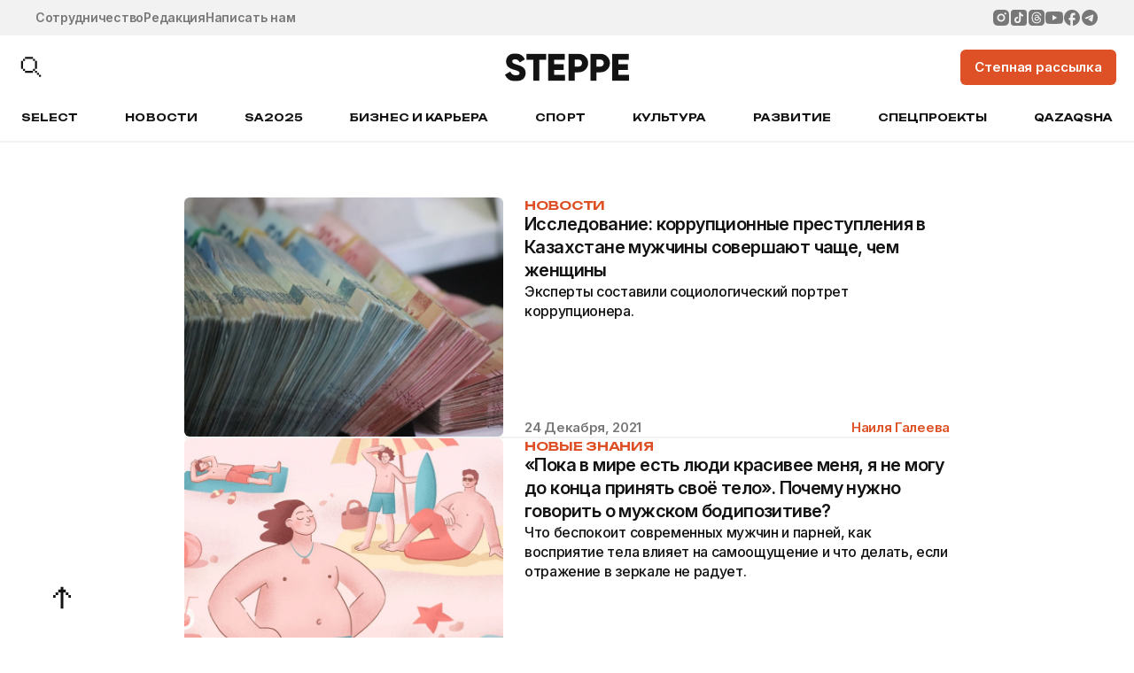

--- FILE ---
content_type: text/html; charset=UTF-8
request_url: https://the-steppe.com/tags/muzhchiny
body_size: 22059
content:


<!DOCTYPE html>
<html lang="ru-RU">
<head>
  <!-- Google Tag Manager -->
  <script>(function(w,d,s,l,i){w[l]=w[l]||[];w[l].push({'gtm.start':
  new Date().getTime(),event:'gtm.js'});var f=d.getElementsByTagName(s)[0],
  j=d.createElement(s),dl=l!='dataLayer'?'&l='+l:'';j.async=true;j.src=
  'https://www.googletagmanager.com/gtm.js?id='+i+dl;f.parentNode.insertBefore(j,f);
  })(window,document,'script','dataLayer','GTM-TS3T963');</script>
  <!-- End Google Tag Manager -->
  <meta name="google-site-verification" content="_IalYWPTPId2lTSuLFM6c6pYFWc749Ba9LGKooM9HL0" />
  <meta name="yandex-verification" content="3c558d9d981e78ec" />
  <meta charset="UTF-8" />
  <meta name="viewport" content="width=device-width, initial-scale=1.0, maximum-scale=1.0, user-scalable=0" />
  <link rel="alternate" type="application/rss+xml" title="The Steppe RSS Feed" href="https://the-steppe.com/feed" />
  <link rel="hub" href="https://pubsubhubbub.appspot.com/" />
  <meta name='robots' content='index, follow, max-image-preview:large, max-snippet:-1, max-video-preview:-1' />
	<style>img:is([sizes="auto" i], [sizes^="auto," i]) { contain-intrinsic-size: 3000px 1500px }</style>
	
	<!-- This site is optimized with the Yoast SEO Premium plugin v22.8 (Yoast SEO v25.3.1) - https://yoast.com/wordpress/plugins/seo/ -->
	<link rel="canonical" href="https://the-steppe.com/tags/muzhchiny" />
	<link rel="next" href="https://the-steppe.com/tags/muzhchiny/page/2" />
	<meta property="og:locale" content="ru_RU" />
	<meta property="og:type" content="article" />
	<meta property="og:title" content="Архивы Мужчины - The Steppe" />
	<meta property="og:url" content="https://the-steppe.com/tags/muzhchiny" />
	<meta property="og:site_name" content="The Steppe" />
	<meta name="twitter:card" content="summary_large_image" />
	<script type="application/ld+json" class="yoast-schema-graph">{"@context":"https://schema.org","@graph":[{"@type":"CollectionPage","@id":"https://the-steppe.com/tags/muzhchiny","url":"https://the-steppe.com/tags/muzhchiny","name":"Мужчины - The Steppe","isPartOf":{"@id":"https://the-steppe.com/#website"},"primaryImageOfPage":{"@id":"https://the-steppe.com/tags/muzhchiny#primaryimage"},"image":{"@id":"https://the-steppe.com/tags/muzhchiny#primaryimage"},"thumbnailUrl":"https://the-steppe.com/wp-content/uploads/2021/12/8a158c64f9ddcf65a5195a88361e919c.jpg","breadcrumb":{"@id":"https://the-steppe.com/tags/muzhchiny#breadcrumb"},"inLanguage":"ru-RU"},{"@type":"ImageObject","inLanguage":"ru-RU","@id":"https://the-steppe.com/tags/muzhchiny#primaryimage","url":"https://the-steppe.com/wp-content/uploads/2021/12/8a158c64f9ddcf65a5195a88361e919c.jpg","contentUrl":"https://the-steppe.com/wp-content/uploads/2021/12/8a158c64f9ddcf65a5195a88361e919c.jpg","width":1200,"height":800},{"@type":"BreadcrumbList","@id":"https://the-steppe.com/tags/muzhchiny#breadcrumb","itemListElement":[{"@type":"ListItem","position":1,"name":"Главная страница","item":"https://the-steppe.com/"},{"@type":"ListItem","position":2,"name":"Мужчины"}]},{"@type":"WebSite","@id":"https://the-steppe.com/#website","url":"https://the-steppe.com/","name":"The Steppe","description":"The Steppe — прогрессивный сайт о жизни, работе и увлечениях в Казахстане","publisher":{"@id":"https://the-steppe.com/#organization"},"alternateName":"The Steppe","potentialAction":[{"@type":"SearchAction","target":{"@type":"EntryPoint","urlTemplate":"https://the-steppe.com/?s={search_term_string}"},"query-input":{"@type":"PropertyValueSpecification","valueRequired":true,"valueName":"search_term_string"}}],"inLanguage":"ru-RU"},{"@type":"Organization","@id":"https://the-steppe.com/#organization","name":"The Steppe","alternateName":"The Steppe","url":"https://the-steppe.com/","logo":{"@type":"ImageObject","inLanguage":"ru-RU","@id":"https://the-steppe.com/#/schema/logo/image/","url":"https://the-steppe.com/wp-content/uploads/2024/06/logo-the-steppe.png","contentUrl":"https://the-steppe.com/wp-content/uploads/2024/06/logo-the-steppe.png","width":200,"height":46,"caption":"The Steppe"},"image":{"@id":"https://the-steppe.com/#/schema/logo/image/"},"sameAs":["https://www.facebook.com/theSteppe.kz/","https://www.instagram.com/thesteppe/","https://vk.com/thesteppe","https://www.youtube.com/channel/UCyFSKAi8Um7nM7VJRlFbH1w","https://www.tiktok.com/@thesteppe"]}]}</script>
	<!-- / Yoast SEO Premium plugin. -->


<link rel='stylesheet' id='wp-block-library-css' href='https://the-steppe.com/wp-includes/css/dist/block-library/style.min.css?ver=6.8.1' type='text/css' media='all' />
<style id='classic-theme-styles-inline-css' type='text/css'>
/*! This file is auto-generated */
.wp-block-button__link{color:#fff;background-color:#32373c;border-radius:9999px;box-shadow:none;text-decoration:none;padding:calc(.667em + 2px) calc(1.333em + 2px);font-size:1.125em}.wp-block-file__button{background:#32373c;color:#fff;text-decoration:none}
</style>
<style id='global-styles-inline-css' type='text/css'>
:root{--wp--preset--aspect-ratio--square: 1;--wp--preset--aspect-ratio--4-3: 4/3;--wp--preset--aspect-ratio--3-4: 3/4;--wp--preset--aspect-ratio--3-2: 3/2;--wp--preset--aspect-ratio--2-3: 2/3;--wp--preset--aspect-ratio--16-9: 16/9;--wp--preset--aspect-ratio--9-16: 9/16;--wp--preset--color--black: #000000;--wp--preset--color--cyan-bluish-gray: #abb8c3;--wp--preset--color--white: #ffffff;--wp--preset--color--pale-pink: #f78da7;--wp--preset--color--vivid-red: #cf2e2e;--wp--preset--color--luminous-vivid-orange: #ff6900;--wp--preset--color--luminous-vivid-amber: #fcb900;--wp--preset--color--light-green-cyan: #7bdcb5;--wp--preset--color--vivid-green-cyan: #00d084;--wp--preset--color--pale-cyan-blue: #8ed1fc;--wp--preset--color--vivid-cyan-blue: #0693e3;--wp--preset--color--vivid-purple: #9b51e0;--wp--preset--gradient--vivid-cyan-blue-to-vivid-purple: linear-gradient(135deg,rgba(6,147,227,1) 0%,rgb(155,81,224) 100%);--wp--preset--gradient--light-green-cyan-to-vivid-green-cyan: linear-gradient(135deg,rgb(122,220,180) 0%,rgb(0,208,130) 100%);--wp--preset--gradient--luminous-vivid-amber-to-luminous-vivid-orange: linear-gradient(135deg,rgba(252,185,0,1) 0%,rgba(255,105,0,1) 100%);--wp--preset--gradient--luminous-vivid-orange-to-vivid-red: linear-gradient(135deg,rgba(255,105,0,1) 0%,rgb(207,46,46) 100%);--wp--preset--gradient--very-light-gray-to-cyan-bluish-gray: linear-gradient(135deg,rgb(238,238,238) 0%,rgb(169,184,195) 100%);--wp--preset--gradient--cool-to-warm-spectrum: linear-gradient(135deg,rgb(74,234,220) 0%,rgb(151,120,209) 20%,rgb(207,42,186) 40%,rgb(238,44,130) 60%,rgb(251,105,98) 80%,rgb(254,248,76) 100%);--wp--preset--gradient--blush-light-purple: linear-gradient(135deg,rgb(255,206,236) 0%,rgb(152,150,240) 100%);--wp--preset--gradient--blush-bordeaux: linear-gradient(135deg,rgb(254,205,165) 0%,rgb(254,45,45) 50%,rgb(107,0,62) 100%);--wp--preset--gradient--luminous-dusk: linear-gradient(135deg,rgb(255,203,112) 0%,rgb(199,81,192) 50%,rgb(65,88,208) 100%);--wp--preset--gradient--pale-ocean: linear-gradient(135deg,rgb(255,245,203) 0%,rgb(182,227,212) 50%,rgb(51,167,181) 100%);--wp--preset--gradient--electric-grass: linear-gradient(135deg,rgb(202,248,128) 0%,rgb(113,206,126) 100%);--wp--preset--gradient--midnight: linear-gradient(135deg,rgb(2,3,129) 0%,rgb(40,116,252) 100%);--wp--preset--font-size--small: 13px;--wp--preset--font-size--medium: 20px;--wp--preset--font-size--large: 36px;--wp--preset--font-size--x-large: 42px;--wp--preset--spacing--20: 0.44rem;--wp--preset--spacing--30: 0.67rem;--wp--preset--spacing--40: 1rem;--wp--preset--spacing--50: 1.5rem;--wp--preset--spacing--60: 2.25rem;--wp--preset--spacing--70: 3.38rem;--wp--preset--spacing--80: 5.06rem;--wp--preset--shadow--natural: 6px 6px 9px rgba(0, 0, 0, 0.2);--wp--preset--shadow--deep: 12px 12px 50px rgba(0, 0, 0, 0.4);--wp--preset--shadow--sharp: 6px 6px 0px rgba(0, 0, 0, 0.2);--wp--preset--shadow--outlined: 6px 6px 0px -3px rgba(255, 255, 255, 1), 6px 6px rgba(0, 0, 0, 1);--wp--preset--shadow--crisp: 6px 6px 0px rgba(0, 0, 0, 1);}:where(.is-layout-flex){gap: 0.5em;}:where(.is-layout-grid){gap: 0.5em;}body .is-layout-flex{display: flex;}.is-layout-flex{flex-wrap: wrap;align-items: center;}.is-layout-flex > :is(*, div){margin: 0;}body .is-layout-grid{display: grid;}.is-layout-grid > :is(*, div){margin: 0;}:where(.wp-block-columns.is-layout-flex){gap: 2em;}:where(.wp-block-columns.is-layout-grid){gap: 2em;}:where(.wp-block-post-template.is-layout-flex){gap: 1.25em;}:where(.wp-block-post-template.is-layout-grid){gap: 1.25em;}.has-black-color{color: var(--wp--preset--color--black) !important;}.has-cyan-bluish-gray-color{color: var(--wp--preset--color--cyan-bluish-gray) !important;}.has-white-color{color: var(--wp--preset--color--white) !important;}.has-pale-pink-color{color: var(--wp--preset--color--pale-pink) !important;}.has-vivid-red-color{color: var(--wp--preset--color--vivid-red) !important;}.has-luminous-vivid-orange-color{color: var(--wp--preset--color--luminous-vivid-orange) !important;}.has-luminous-vivid-amber-color{color: var(--wp--preset--color--luminous-vivid-amber) !important;}.has-light-green-cyan-color{color: var(--wp--preset--color--light-green-cyan) !important;}.has-vivid-green-cyan-color{color: var(--wp--preset--color--vivid-green-cyan) !important;}.has-pale-cyan-blue-color{color: var(--wp--preset--color--pale-cyan-blue) !important;}.has-vivid-cyan-blue-color{color: var(--wp--preset--color--vivid-cyan-blue) !important;}.has-vivid-purple-color{color: var(--wp--preset--color--vivid-purple) !important;}.has-black-background-color{background-color: var(--wp--preset--color--black) !important;}.has-cyan-bluish-gray-background-color{background-color: var(--wp--preset--color--cyan-bluish-gray) !important;}.has-white-background-color{background-color: var(--wp--preset--color--white) !important;}.has-pale-pink-background-color{background-color: var(--wp--preset--color--pale-pink) !important;}.has-vivid-red-background-color{background-color: var(--wp--preset--color--vivid-red) !important;}.has-luminous-vivid-orange-background-color{background-color: var(--wp--preset--color--luminous-vivid-orange) !important;}.has-luminous-vivid-amber-background-color{background-color: var(--wp--preset--color--luminous-vivid-amber) !important;}.has-light-green-cyan-background-color{background-color: var(--wp--preset--color--light-green-cyan) !important;}.has-vivid-green-cyan-background-color{background-color: var(--wp--preset--color--vivid-green-cyan) !important;}.has-pale-cyan-blue-background-color{background-color: var(--wp--preset--color--pale-cyan-blue) !important;}.has-vivid-cyan-blue-background-color{background-color: var(--wp--preset--color--vivid-cyan-blue) !important;}.has-vivid-purple-background-color{background-color: var(--wp--preset--color--vivid-purple) !important;}.has-black-border-color{border-color: var(--wp--preset--color--black) !important;}.has-cyan-bluish-gray-border-color{border-color: var(--wp--preset--color--cyan-bluish-gray) !important;}.has-white-border-color{border-color: var(--wp--preset--color--white) !important;}.has-pale-pink-border-color{border-color: var(--wp--preset--color--pale-pink) !important;}.has-vivid-red-border-color{border-color: var(--wp--preset--color--vivid-red) !important;}.has-luminous-vivid-orange-border-color{border-color: var(--wp--preset--color--luminous-vivid-orange) !important;}.has-luminous-vivid-amber-border-color{border-color: var(--wp--preset--color--luminous-vivid-amber) !important;}.has-light-green-cyan-border-color{border-color: var(--wp--preset--color--light-green-cyan) !important;}.has-vivid-green-cyan-border-color{border-color: var(--wp--preset--color--vivid-green-cyan) !important;}.has-pale-cyan-blue-border-color{border-color: var(--wp--preset--color--pale-cyan-blue) !important;}.has-vivid-cyan-blue-border-color{border-color: var(--wp--preset--color--vivid-cyan-blue) !important;}.has-vivid-purple-border-color{border-color: var(--wp--preset--color--vivid-purple) !important;}.has-vivid-cyan-blue-to-vivid-purple-gradient-background{background: var(--wp--preset--gradient--vivid-cyan-blue-to-vivid-purple) !important;}.has-light-green-cyan-to-vivid-green-cyan-gradient-background{background: var(--wp--preset--gradient--light-green-cyan-to-vivid-green-cyan) !important;}.has-luminous-vivid-amber-to-luminous-vivid-orange-gradient-background{background: var(--wp--preset--gradient--luminous-vivid-amber-to-luminous-vivid-orange) !important;}.has-luminous-vivid-orange-to-vivid-red-gradient-background{background: var(--wp--preset--gradient--luminous-vivid-orange-to-vivid-red) !important;}.has-very-light-gray-to-cyan-bluish-gray-gradient-background{background: var(--wp--preset--gradient--very-light-gray-to-cyan-bluish-gray) !important;}.has-cool-to-warm-spectrum-gradient-background{background: var(--wp--preset--gradient--cool-to-warm-spectrum) !important;}.has-blush-light-purple-gradient-background{background: var(--wp--preset--gradient--blush-light-purple) !important;}.has-blush-bordeaux-gradient-background{background: var(--wp--preset--gradient--blush-bordeaux) !important;}.has-luminous-dusk-gradient-background{background: var(--wp--preset--gradient--luminous-dusk) !important;}.has-pale-ocean-gradient-background{background: var(--wp--preset--gradient--pale-ocean) !important;}.has-electric-grass-gradient-background{background: var(--wp--preset--gradient--electric-grass) !important;}.has-midnight-gradient-background{background: var(--wp--preset--gradient--midnight) !important;}.has-small-font-size{font-size: var(--wp--preset--font-size--small) !important;}.has-medium-font-size{font-size: var(--wp--preset--font-size--medium) !important;}.has-large-font-size{font-size: var(--wp--preset--font-size--large) !important;}.has-x-large-font-size{font-size: var(--wp--preset--font-size--x-large) !important;}
:where(.wp-block-post-template.is-layout-flex){gap: 1.25em;}:where(.wp-block-post-template.is-layout-grid){gap: 1.25em;}
:where(.wp-block-columns.is-layout-flex){gap: 2em;}:where(.wp-block-columns.is-layout-grid){gap: 2em;}
:root :where(.wp-block-pullquote){font-size: 1.5em;line-height: 1.6;}
</style>
<link rel='stylesheet' id='f686c5dc4eb29889cf6a9f2b87891e2d-css' href='https://the-steppe.com/wp-content/themes/the-steppe-v2/assets/js/swiper/swiper.min.css?ver=1755347849' type='text/css' media='all' />
<link rel='stylesheet' id='156a7596117c6b3dd2fae1b202327773-css' href='https://the-steppe.com/wp-content/themes/the-steppe-v2/dist/css/style.css?ver=1756894465' type='text/css' media='all' />
<script type="text/javascript" src="https://the-steppe.com/wp-includes/js/jquery/jquery.min.js?ver=3.7.1" id="jquery-core-js"></script>
<script type="text/javascript" src="https://the-steppe.com/wp-includes/js/jquery/jquery-migrate.min.js?ver=3.4.1" id="jquery-migrate-js"></script>
<link rel="https://api.w.org/" href="https://the-steppe.com/wp-json/" /><link rel="alternate" title="JSON" type="application/json" href="https://the-steppe.com/wp-json/wp/v2/tags/140566" /><link rel="EditURI" type="application/rsd+xml" title="RSD" href="https://the-steppe.com/xmlrpc.php?rsd" />
		<style>
			.algolia-search-highlight {
				background-color: #fffbcc;
				border-radius: 2px;
				font-style: normal;
			}
		</style>
		<link rel="icon" href="https://the-steppe.com/wp-content/uploads/2025/08/steppe-new-fav.png" sizes="32x32" />
<link rel="icon" href="https://the-steppe.com/wp-content/uploads/2025/08/steppe-new-fav.png" sizes="192x192" />
<link rel="apple-touch-icon" href="https://the-steppe.com/wp-content/uploads/2025/08/steppe-new-fav.png" />
<meta name="msapplication-TileImage" content="https://the-steppe.com/wp-content/uploads/2025/08/steppe-new-fav.png" />
  <title>Мужчины - The Steppe</title>
  <script>
    var bannersJSON = {"top":[{"id":58021,"link":"https:\/\/readymag.website\/thesteppe\/5997420\/","img":"https:\/\/the-steppe.com\/wp-content\/uploads\/2026\/01\/banner-verhnij.jpg"}],"aside":[{"id":58023,"link":"https:\/\/readymag.website\/thesteppe\/5997420\/","img":"https:\/\/the-steppe.com\/wp-content\/uploads\/2026\/01\/banner-bokovoj.jpg"}]};
  </script>
</head>
<body class="archive tag tag-muzhchiny tag-140566 wp-theme-the-steppe-v2 root">
<!-- Yandex.Metrika counter --> <script type="text/javascript" > (function(m,e,t,r,i,k,a){m[i]=m[i]||function(){(m[i].a=m[i].a||[]).push(arguments)}; m[i].l=1*new Date(); for (var j = 0; j < document.scripts.length; j++) {if (document.scripts[j].src === r) { return; }} k=e.createElement(t),a=e.getElementsByTagName(t)[0],k.async=1,k.src=r,a.parentNode.insertBefore(k,a)}) (window, document, "script", "https://mc.yandex.ru/metrika/tag.js", "ym"); ym(37032800, "init", { clickmap:true, trackLinks:true, accurateTrackBounce:true, webvisor:true }); </script> <noscript><div><img src="https://mc.yandex.ru/watch/37032800" style="position:absolute; left:-9999px;" alt="" /></div></noscript> <!-- /Yandex.Metrika counter -->



<a target="_blank" href="" class="cmp-header-banner banner banner_top" data-counted=""></a>

<header class="cmp-header">

  <section class="cmp-header__top bgc-light-gray c-dark-gray">

    <div class="cmp-header__top-inner container-1440">

      <ul class="cmp-header__top-links">
                  <li>
            <a class="link-dark-gray" href="https://the-steppe.com/mediakit">Сотрудничество</a>
          </li>
                  <li>
            <a class="link-dark-gray" href="https://the-steppe.com/redakciya">Редакция</a>
          </li>
                  <li>
            <a class="link-dark-gray" href="https://the-steppe.com/kontakty">Написать нам</a>
          </li>
              </ul>

      <ul class="cmp-header__top-social">
                  <li>
            <a class="link-dark-gray" href="https://www.instagram.com/thesteppe/" target="_blank">
              <svg width="32" height="32" viewBox="0 0 32 32" fill="none" xmlns="http://www.w3.org/2000/svg">
<path d="M17.4799 1.59998C19.0999 1.6043 19.9221 1.61294 20.6319 1.63309L20.9113 1.64317C21.2338 1.65469 21.5521 1.66909 21.9365 1.68637C23.4686 1.75837 24.514 2.00029 25.4312 2.35596C26.3816 2.72171 27.1822 3.21706 27.9828 4.01624C28.7153 4.73583 29.2819 5.60664 29.643 6.56785C29.9987 7.48511 30.2406 8.53053 30.3126 10.0641C30.3299 10.4471 30.3443 10.7654 30.3558 11.0893L30.3644 11.3687C30.386 12.0772 30.3947 12.8994 30.3975 14.5193L30.399 15.5936V17.4799C30.4025 18.5302 30.3914 19.5805 30.3659 20.6306L30.3572 20.9099C30.3457 21.2339 30.3313 21.5521 30.314 21.9352C30.242 23.4687 29.9972 24.5127 29.643 25.4314C29.2819 26.3926 28.7153 27.2634 27.9828 27.983C27.2632 28.7155 26.3924 29.2821 25.4312 29.6433C24.514 29.999 23.4686 30.2409 21.9365 30.3129L20.9113 30.3561L20.6319 30.3647C19.9221 30.3849 19.0999 30.395 17.4799 30.3978L16.4058 30.3993H14.5209C13.4701 30.403 12.4194 30.3919 11.3689 30.3662L11.0896 30.3575C10.7477 30.3446 10.406 30.3297 10.0643 30.3129C8.53224 30.2409 7.48685 29.999 6.56818 29.6433C5.6075 29.2819 4.73723 28.7153 4.01807 27.983C3.28506 27.2636 2.71797 26.3927 2.35639 25.4314C2.00073 24.5141 1.75882 23.4687 1.68682 21.9352L1.64363 20.9099L1.63643 20.6306C1.60988 19.5806 1.59788 18.5302 1.60043 17.4799V14.5193C1.59644 13.469 1.607 12.4187 1.63211 11.3687L1.64219 11.0893C1.65371 10.7654 1.66811 10.4471 1.68538 10.0641C1.75738 8.53053 1.99929 7.48655 2.35495 6.56785C2.71737 5.60624 3.28546 4.73541 4.01951 4.01624C4.73825 3.28409 5.60802 2.71749 6.56818 2.35596C7.48685 2.00029 8.5308 1.75837 10.0643 1.68637C10.4473 1.66909 10.767 1.65469 11.0896 1.64317L11.3689 1.63453C12.4189 1.60895 13.4692 1.59791 14.5195 1.60142L17.4799 1.59998ZM15.9997 8.7998C14.0902 8.7998 12.259 9.55835 10.9088 10.9086C9.5586 12.2588 8.80007 14.0901 8.80007 15.9996C8.80007 17.9091 9.5586 19.7404 10.9088 21.0907C12.259 22.4409 14.0902 23.1994 15.9997 23.1994C17.9092 23.1994 19.7404 22.4409 21.0906 21.0907C22.4408 19.7404 23.1993 17.9091 23.1993 15.9996C23.1993 14.0901 22.4408 12.2588 21.0906 10.9086C19.7404 9.55835 17.9092 8.7998 15.9997 8.7998ZM15.9997 11.6797C16.567 11.6796 17.1287 11.7913 17.6529 12.0083C18.177 12.2253 18.6533 12.5434 19.0545 12.9445C19.4557 13.3456 19.7739 13.8217 19.9911 14.3458C20.2083 14.8699 20.3201 15.4316 20.3202 15.9989C20.3203 16.5662 20.2087 17.128 19.9917 17.6521C19.7747 18.1763 19.4565 18.6525 19.0555 19.0537C18.6544 19.4549 18.1783 19.7732 17.6542 19.9904C17.1301 20.2076 16.5684 20.3194 16.0011 20.3195C14.8555 20.3195 13.7567 19.8644 12.9466 19.0543C12.1365 18.2441 11.6814 17.1453 11.6814 15.9996C11.6814 14.8539 12.1365 13.7551 12.9466 12.945C13.7567 12.1349 14.8555 11.6797 16.0011 11.6797M23.5608 6.63985C23.0834 6.63985 22.6256 6.82949 22.288 7.16705C21.9505 7.5046 21.7608 7.96243 21.7608 8.43981C21.7608 8.91719 21.9505 9.37501 22.288 9.71257C22.6256 10.0501 23.0834 10.2398 23.5608 10.2398C24.0381 10.2398 24.4959 10.0501 24.8335 9.71257C25.171 9.37501 25.3607 8.91719 25.3607 8.43981C25.3607 7.96243 25.171 7.5046 24.8335 7.16705C24.4959 6.82949 24.0381 6.63985 23.5608 6.63985Z" fill="currentColor"/>
</svg>

            </a>
          </li>
                  <li>
            <a class="link-dark-gray" href="https://www.tiktok.com/@thesteppe" target="_blank">
              <svg width="32" height="32" viewBox="0 0 32 32" fill="none" xmlns="http://www.w3.org/2000/svg">
<path fill-rule="evenodd" clip-rule="evenodd" d="M6.83597 1.59998C5.4472 1.59998 4.11531 2.15166 3.1333 3.13367C2.1513 4.11568 1.59961 5.44757 1.59961 6.83634V25.1636C1.59961 26.5524 2.1513 27.8843 3.1333 28.8663C4.11531 29.8483 5.4472 30.4 6.83597 30.4H25.1632C26.552 30.4 27.8839 29.8483 28.8659 28.8663C29.8479 27.8843 30.3996 26.5524 30.3996 25.1636V6.83634C30.3996 5.44757 29.8479 4.11568 28.8659 3.13367C27.8839 2.15166 26.552 1.59998 25.1632 1.59998H6.83597ZM16.4447 6.18179H19.5695C19.5695 8.27634 21.3394 10.6458 24.0335 10.6458V13.7693C22.1785 13.641 20.5932 13.3373 19.5695 12.4301V20.4627C19.5695 22.6947 17.8048 25.8182 13.7689 25.8182C8.83888 25.8182 7.96703 21.3542 7.96703 20.0163C7.96703 18.6784 8.75248 14.2144 14.214 14.2144V17.3392C12.7858 17.0368 11.0905 18.2307 11.0905 20.0163C11.0905 22.2483 12.4297 22.6947 13.7689 22.6947C15.1081 22.6947 16.446 21.3555 16.446 20.0163L16.4447 6.18179Z" fill="currentColor"/>
</svg>

            </a>
          </li>
                  <li>
            <a class="link-dark-gray" href="https://threads.net/@thesteppe" target="_blank">
              <svg width="32" height="32" viewBox="0 0 32 32" fill="none" xmlns="http://www.w3.org/2000/svg">
<path d="M19.2004 16.1161C19.1686 16.7145 19.0311 17.3029 18.7953 17.8543C18.6024 18.2745 18.2846 18.6273 17.884 18.8659C17.6149 19.0084 17.3198 19.101 17.016 19.1366C16.5765 19.2211 16.1246 19.2211 15.6851 19.1366C15.3972 19.0601 15.127 18.9294 14.8894 18.7519C14.746 18.6272 14.6291 18.4756 14.5456 18.3061C14.462 18.1365 14.4134 17.9523 14.4027 17.7641C14.3919 17.576 14.4192 17.3876 14.4829 17.2098C14.5465 17.0321 14.6454 16.8686 14.7737 16.7288C15.0434 16.4683 15.3775 16.2817 15.7429 16.1874C16.1364 16.0663 16.5458 16.0093 16.9581 16.0164C17.3342 15.9945 17.7104 15.9945 18.0865 16.0164C18.4366 16.043 18.7838 16.0905 19.1281 16.1589L19.2004 16.1161Z" fill="currentColor"/>
<path d="M23.1996 1.59998H8.79961C6.89005 1.59998 5.0587 2.35854 3.70844 3.70881C2.35818 5.05907 1.59961 6.89042 1.59961 8.79997V23.2C1.59961 25.1095 2.35818 26.9409 3.70844 28.2911C5.0587 29.6414 6.89005 30.4 8.79961 30.4H23.1996C25.1092 30.4 26.9405 29.6414 28.2908 28.2911C29.641 26.9409 30.3996 25.1095 30.3996 23.2V8.79997C30.3996 6.89042 29.641 5.05907 28.2908 3.70881C26.9405 2.35854 25.1092 1.59998 23.1996 1.59998ZM9.54841 19.6432C9.77538 20.4009 10.1257 21.1161 10.5852 21.76C11.2412 22.6661 12.1469 23.3616 13.1916 23.7616C13.8353 24.0006 14.5092 24.1561 15.1932 24.2224C15.8652 24.2877 16.5372 24.2877 17.2092 24.2224C17.9918 24.1611 18.7573 23.9612 19.47 23.632C20.2754 23.2387 20.965 22.6433 21.4716 21.904C21.7758 21.4693 21.9767 20.971 22.059 20.4469C22.1414 19.9229 22.103 19.3869 21.9468 18.88C21.7567 18.2389 21.3494 17.684 20.7948 17.3104L20.5068 17.1088C20.5068 17.2384 20.5068 17.3536 20.4348 17.4688C20.334 18.1168 20.118 18.7389 19.8012 19.312C19.5207 19.8253 19.1251 20.2666 18.6454 20.6014C18.1657 20.9362 17.615 21.1553 17.0364 21.2416C16.2752 21.3906 15.4892 21.3511 14.7468 21.1264C14.131 20.9565 13.5701 20.6289 13.1196 20.176C12.6258 19.6735 12.3162 19.0189 12.2412 18.3184C12.1691 17.7255 12.266 17.1244 12.5208 16.5842C12.7756 16.0441 13.1778 15.587 13.6812 15.2656C14.2049 14.9185 14.7922 14.6786 15.4092 14.56C16.0198 14.4592 16.6342 14.416 17.2524 14.4304C17.7346 14.4434 18.2156 14.4867 18.6924 14.56H18.7788C18.715 14.1659 18.5835 13.7859 18.39 13.4368C18.2507 13.2038 18.0651 13.0018 17.8446 12.8433C17.6242 12.6848 17.3737 12.5731 17.1084 12.5152C16.475 12.3207 15.7978 12.3207 15.1644 12.5152C14.7079 12.6766 14.3112 12.9729 14.0268 13.3648V13.4656L12.5868 12.472V12.3712C13.1868 11.5014 14.1003 10.8976 15.1356 10.6864C16.0186 10.4938 16.9365 10.5335 17.7996 10.8016C18.2835 10.9498 18.7316 11.1964 19.1157 11.526C19.4998 11.8555 19.8116 12.261 20.0316 12.7168C20.285 13.2337 20.4564 13.7881 20.5356 14.3584C20.5759 14.6061 20.5999 14.8563 20.6076 15.1072L21.0396 15.3088C21.715 15.6674 22.3122 16.1569 22.7964 16.7488C23.2946 17.3637 23.6215 18.0981 23.7468 18.88C23.849 19.3523 23.8836 19.8376 23.8476 20.32C23.774 21.5189 23.3027 22.659 22.5084 23.56C21.5044 24.747 20.1385 25.5716 18.6204 25.9072C17.9522 26.0488 17.2727 26.1307 16.59 26.152C15.9699 26.1781 15.3487 26.154 14.7324 26.08C13.7327 25.9633 12.7594 25.681 11.8524 25.2448C10.6834 24.6524 9.6903 23.7636 8.97241 22.6672C8.4418 21.8394 8.03888 20.9365 7.77721 19.9888C7.58425 19.2745 7.44505 18.5497 7.35961 17.8144V16C7.35961 15.3952 7.35961 14.7904 7.46041 14.1856C7.51969 13.5014 7.6304 12.8227 7.79161 12.1552C8.01136 11.3142 8.35083 10.5092 8.79961 9.76477C9.70016 8.1608 11.1699 6.95319 12.918 6.38078C13.5455 6.16751 14.1915 6.01324 14.8476 5.91998C15.6705 5.82625 16.5015 5.82625 17.3244 5.91998C18.3186 6.01192 19.2913 6.26481 20.2044 6.66878C21.5215 7.24974 22.6419 8.2001 23.43 9.40477C23.9835 10.2738 24.3921 11.227 24.6396 12.2272L22.9404 12.688V12.5728C22.7486 11.8909 22.4678 11.2373 22.1052 10.6288C21.3668 9.42928 20.2221 8.53496 18.8796 8.10877C18.1728 7.86896 17.4362 7.72842 16.6908 7.69117C16.1397 7.64576 15.5859 7.64576 15.0348 7.69117C14.1843 7.77446 13.3553 8.00851 12.5868 8.38237C11.5936 8.90107 10.7767 9.70294 10.2396 10.6864C9.86849 11.3604 9.59227 12.0824 9.41881 12.832C9.26751 13.4419 9.16637 14.0632 9.11641 14.6896C9.07887 15.289 9.07887 15.8902 9.11641 16.4896C9.12415 17.555 9.26935 18.6149 9.54841 19.6432Z" fill="currentColor"/>
<path d="M19.2004 16.1161C19.1686 16.7145 19.0311 17.3029 18.7953 17.8543C18.6024 18.2745 18.2846 18.6273 17.884 18.8659C17.6149 19.0084 17.3198 19.101 17.016 19.1366C16.5765 19.2211 16.1246 19.2211 15.6851 19.1366C15.3972 19.0601 15.127 18.9294 14.8894 18.7519C14.746 18.6272 14.6291 18.4756 14.5456 18.3061C14.462 18.1365 14.4134 17.9523 14.4027 17.7641C14.3919 17.576 14.4192 17.3876 14.4829 17.2098C14.5465 17.0321 14.6454 16.8686 14.7737 16.7288C15.0434 16.4683 15.3775 16.2817 15.7429 16.1874C16.1364 16.0663 16.5458 16.0093 16.9581 16.0164C17.3342 15.9945 17.7104 15.9945 18.0865 16.0164C18.4366 16.043 18.7838 16.0905 19.1281 16.1589L19.2004 16.1161Z" fill="currentColor"/>
</svg>

            </a>
          </li>
                  <li>
            <a class="link-dark-gray" href="https://www.youtube.com/channel/UCyFSKAi8Um7nM7VJRlFbH1w" target="_blank">
              <svg width="32" height="32" viewBox="0 0 32 32" fill="none" xmlns="http://www.w3.org/2000/svg">
<path d="M12.8 20.8L21.104 16L12.8 11.2V20.8ZM31.296 8.27199C31.504 9.02399 31.648 10.032 31.744 11.312C31.856 12.592 31.904 13.696 31.904 14.656L32 16C32 19.504 31.744 22.08 31.296 23.728C30.896 25.168 29.968 26.096 28.528 26.496C27.776 26.704 26.4 26.848 24.288 26.944C22.208 27.056 20.304 27.104 18.544 27.104L16 27.2C9.296 27.2 5.12 26.944 3.472 26.496C2.032 26.096 1.104 25.168 0.704 23.728C0.496 22.976 0.352 21.968 0.256 20.688C0.144 19.408 0.0959999 18.304 0.0959999 17.344L0 16C0 12.496 0.256 9.91999 0.704 8.27199C1.104 6.83199 2.032 5.90399 3.472 5.50399C4.224 5.29599 5.6 5.15199 7.712 5.05599C9.792 4.94399 11.696 4.89599 13.456 4.89599L16 4.79999C22.704 4.79999 26.88 5.05599 28.528 5.50399C29.968 5.90399 30.896 6.83199 31.296 8.27199Z" fill="currentColor"/>
</svg>

            </a>
          </li>
                  <li>
            <a class="link-dark-gray" href="https://www.facebook.com/thesteppe/" target="_blank">
              <svg width="32" height="32" viewBox="0 0 32 32" fill="none" xmlns="http://www.w3.org/2000/svg">
<path d="M30.3996 16.0361C30.3996 8.06734 23.9484 1.59998 15.9996 1.59998C8.05081 1.59998 1.59961 8.06734 1.59961 16.0361C1.59961 23.0231 6.55321 28.8409 13.1196 30.1834V20.3669H10.2396V16.0361H13.1196V12.427C13.1196 9.64088 15.3804 7.37441 18.1596 7.37441H21.7596V11.7052H18.8796C18.0876 11.7052 17.4396 12.3549 17.4396 13.1488V16.0361H21.7596V20.3669H17.4396V30.4C24.7116 29.6782 30.3996 23.5284 30.3996 16.0361Z" fill="currentColor"/>
</svg>

            </a>
          </li>
                  <li>
            <a class="link-dark-gray" href="https://t.me/thesteppe" target="_blank">
              <svg width="32" height="32" viewBox="0 0 32 32" fill="none" xmlns="http://www.w3.org/2000/svg">
<path d="M15.9996 1.59998C8.05081 1.59998 1.59961 8.05117 1.59961 16C1.59961 23.9488 8.05081 30.4 15.9996 30.4C23.9484 30.4 30.3996 23.9488 30.3996 16C30.3996 8.05117 23.9484 1.59998 15.9996 1.59998ZM22.6812 11.392C22.4652 13.6672 21.5292 19.1968 21.054 21.7456C20.8524 22.8256 20.4492 23.1856 20.0748 23.2288C19.2396 23.3008 18.606 22.6816 17.7996 22.1488C16.5324 21.3136 15.8124 20.7952 14.5884 19.9888C13.1628 19.0528 14.0844 18.5344 14.9052 17.6992C15.1212 17.4832 18.8076 14.128 18.8796 13.8256C18.8896 13.7798 18.8883 13.7322 18.8757 13.6871C18.8632 13.6419 18.8398 13.6005 18.8076 13.5664C18.7212 13.4944 18.606 13.5232 18.5052 13.5376C18.3756 13.5664 16.3596 14.9056 12.4284 17.5552C11.8524 17.944 11.334 18.1456 10.8732 18.1312C10.3548 18.1168 9.37561 17.8432 8.64121 17.5984C7.73401 17.3104 7.02841 17.152 7.08601 16.648C7.11481 16.3888 7.47481 16.1296 8.15161 15.856C12.3564 14.0272 15.15 12.8176 16.5468 12.2416C20.55 10.5712 21.3708 10.2832 21.918 10.2832C22.0332 10.2832 22.3068 10.312 22.4796 10.456C22.6236 10.5712 22.6668 10.7296 22.6812 10.8448C22.6668 10.9312 22.6956 11.1904 22.6812 11.392Z" fill="currentColor"/>
</svg>

            </a>
          </li>
              </ul>

    </div>

  </section>

  <section class="cmp-header__main container-1440">
    <div class="cmp-header__main-top">
      <a href="https://the-steppe.com" class="cmp-header__logo">
        <svg width="186" height="42" viewBox="0 0 186 42" fill="none" xmlns="http://www.w3.org/2000/svg">
<g clip-path="url(#clip0_11122_1280)">
<path d="M0 32.0223L7.92152 27.4143C9.533 31.1631 12.3483 33.0181 16.3479 33.0181C19.9591 33.0181 21.8036 31.9247 21.8036 29.7378C21.8036 28.5272 21.2212 27.6095 20.0173 26.9651C18.8718 26.2817 16.6973 25.4616 13.4744 24.6025C10.0961 23.6848 7.78561 22.6499 5.31984 20.795C2.98999 18.8619 1.66973 15.9916 1.66973 12.2818C1.66973 8.53278 2.98999 5.58438 5.63049 3.33891C8.30983 1.09344 11.4746 0 15.144 0C21.7453 0 26.9099 3.1827 29.8416 9.11855L22.0948 13.668C20.6581 10.622 18.6388 9.00139 15.144 9.00139C12.3871 9.00139 10.8338 10.3877 10.8338 12.067C10.8338 13.0432 11.2998 13.9219 12.2123 14.6639C13.1831 15.4059 15.144 16.2259 18.0564 17.0851L21.7841 18.2957C22.6384 18.5885 23.7839 19.0963 25.1042 19.8577C26.4828 20.5412 27.5117 21.3027 28.2107 22.1032C29.6474 23.6653 30.9677 26.3208 30.9677 29.6011C30.9677 33.4672 29.5891 36.4742 26.8322 38.7197C24.0752 40.9066 20.4639 42 16.0372 42C7.86326 42 2.29103 38.1925 0 32.0223Z" fill="currentColor"/>
<path d="M61.9148 0.800293V9.68455H51.5858V41.1992H42.4023V9.68455H32.0732V0.800293H61.9148Z" fill="currentColor"/>
<path d="M73.8388 32.3149H89.8954V41.1992H64.6553V0.800293H89.6042V9.68455H73.8194V16.3819H88.1674V25.149H73.8194V32.3149H73.8388Z" fill="currentColor"/>
<path d="M110.649 0.800293C114.609 0.800293 117.929 2.12805 120.628 4.84214C123.327 7.55622 124.705 10.778 124.705 14.6441C124.705 18.5102 123.327 21.732 120.628 24.446C117.929 27.1601 114.609 28.4879 110.649 28.4879H104.63V41.1797H95.4463V0.800293H110.649ZM110.649 19.8574C113.464 19.8574 115.522 17.6121 115.522 14.6637C115.522 11.7153 113.464 9.46975 110.649 9.46975H104.63V19.8574H110.649Z" fill="currentColor"/>
<path d="M143.309 0.800293C147.269 0.800293 150.589 2.12805 153.288 4.84214C155.987 7.55622 157.365 10.778 157.365 14.6441C157.365 18.5102 155.987 21.732 153.288 24.446C150.589 27.1601 147.269 28.4879 143.309 28.4879H137.289V41.1797H128.106V0.800293H143.309ZM143.309 19.8574C146.124 19.8574 148.182 17.6121 148.182 14.6637C148.182 11.7153 146.124 9.46975 143.309 9.46975H137.289V19.8574H143.309Z" fill="currentColor"/>
<path d="M169.944 32.3149H186V41.1992H160.76V0.800293H185.709V9.68455H169.925V16.3819H184.272V25.149H169.925V32.3149H169.944Z" fill="currentColor"/>
</g>
<defs>
<clipPath id="clip0_11122_1280">
<rect width="186" height="42" fill="white"/>
</clipPath>
</defs>
</svg>

      </a>
      <span class="cmp-header__main-top-buttons">
        <span class="cmp-header__search-button desktop">
          <svg width="32" height="32" viewBox="0 0 32 32" fill="none" xmlns="http://www.w3.org/2000/svg">
<path d="M8.8 5.5H18.4V7.9H8.8V5.5ZM6.4 10.3V7.9H8.8V10.3H6.4ZM6.4 19.9H4V10.3H6.4V19.9ZM8.8 22.3H6.4V19.9H8.8V22.3ZM18.4 22.3V24.7H8.8V22.3H18.4ZM20.8 19.9H18.4V22.3H20.8V24.7H23.2V27.1H25.6V29.5H28V27.1H25.6V24.7H23.2V22.3H20.8V19.9ZM20.8 10.3H23.2V19.9H20.8V10.3ZM20.8 10.3V7.9H18.4V10.3H20.8Z" fill="currentColor"/>
</svg>

          <span class="cmp-header__search-button-line desktop">
            <input type="text" placeholder="Что ищем?" value="" />
          </span>
        </span>
        <span class="cmp-header__menu-button">
          <svg width="32" height="32" viewBox="0 0 32 32" fill="none" xmlns="http://www.w3.org/2000/svg">
<path d="M23 7H5V9.47328H23V7Z" fill="currentColor"/>
<path d="M30 7H25V9.47328H30V7Z" fill="currentColor"/>
<path d="M17 15H5V17.5267H17V15Z" fill="currentColor"/>
<path d="M28 15H19V17.5267H28V15Z" fill="currentColor"/>
<path d="M12 22.5267H5V25.0535H12V22.5267Z" fill="currentColor"/>
<path d="M21 22.5267H14V25.0535H21V22.5267Z" fill="currentColor"/>
<path d="M29 22.5267H23V25.0535H29V22.5267Z" fill="currentColor"/>
</svg>

        </span>
      </span>
        <a class="cmp-button cmp-header__main-top-button" href="https://thesteppe.substack.com/" target="_blank">
    <span class="cmp-button__text">
      Степная рассылка
    </span>
  </a>
    </div>
    <nav class="cmp-header__main-nav">
      <ul>
                  <li>
            <a class="cmp-header__main-nav-link t-tag-3-all-caps" href="https://the-steppe.com/steppe-select">Select</a>
          </li>
                  <li>
            <a class="cmp-header__main-nav-link t-tag-3-all-caps" href="https://the-steppe.com/novosti">Новости</a>
          </li>
                  <li>
            <a class="cmp-header__main-nav-link t-tag-3-all-caps" href="https://the-steppe.com/tags/steppe-awards-2025">SA2025</a>
          </li>
                  <li>
            <a class="cmp-header__main-nav-link t-tag-3-all-caps" href="https://the-steppe.com/business">Бизнес и Карьера</a>
          </li>
                  <li>
            <a class="cmp-header__main-nav-link t-tag-3-all-caps" href="https://the-steppe.com/sport">Спорт</a>
          </li>
                  <li>
            <a class="cmp-header__main-nav-link t-tag-3-all-caps" href="https://the-steppe.com/razvlecheniya">Культура</a>
          </li>
                  <li>
            <a class="cmp-header__main-nav-link t-tag-3-all-caps" href="https://the-steppe.com/razvitie">Развитие</a>
          </li>
                  <li>
            <a class="cmp-header__main-nav-link t-tag-3-all-caps" href="https://the-steppe.com/tags/specproekt">Спецпроекты</a>
          </li>
                  <li>
            <a class="cmp-header__main-nav-link t-tag-3-all-caps" href="https://the-steppe.com/tags/steppe-qazaqsha">Qazaqsha</a>
          </li>
              </ul>
    </nav>
  </section>

</header>

<section class="cmp-header-mob-menu">
  <div class="cmp-header-mob-menu__inner">
    <div class="cmp-header-mob-menu__top">
      <a href="https://the-steppe.com" class="cmp-header__logo">
        <svg width="186" height="42" viewBox="0 0 186 42" fill="none" xmlns="http://www.w3.org/2000/svg">
<g clip-path="url(#clip0_11122_1280)">
<path d="M0 32.0223L7.92152 27.4143C9.533 31.1631 12.3483 33.0181 16.3479 33.0181C19.9591 33.0181 21.8036 31.9247 21.8036 29.7378C21.8036 28.5272 21.2212 27.6095 20.0173 26.9651C18.8718 26.2817 16.6973 25.4616 13.4744 24.6025C10.0961 23.6848 7.78561 22.6499 5.31984 20.795C2.98999 18.8619 1.66973 15.9916 1.66973 12.2818C1.66973 8.53278 2.98999 5.58438 5.63049 3.33891C8.30983 1.09344 11.4746 0 15.144 0C21.7453 0 26.9099 3.1827 29.8416 9.11855L22.0948 13.668C20.6581 10.622 18.6388 9.00139 15.144 9.00139C12.3871 9.00139 10.8338 10.3877 10.8338 12.067C10.8338 13.0432 11.2998 13.9219 12.2123 14.6639C13.1831 15.4059 15.144 16.2259 18.0564 17.0851L21.7841 18.2957C22.6384 18.5885 23.7839 19.0963 25.1042 19.8577C26.4828 20.5412 27.5117 21.3027 28.2107 22.1032C29.6474 23.6653 30.9677 26.3208 30.9677 29.6011C30.9677 33.4672 29.5891 36.4742 26.8322 38.7197C24.0752 40.9066 20.4639 42 16.0372 42C7.86326 42 2.29103 38.1925 0 32.0223Z" fill="currentColor"/>
<path d="M61.9148 0.800293V9.68455H51.5858V41.1992H42.4023V9.68455H32.0732V0.800293H61.9148Z" fill="currentColor"/>
<path d="M73.8388 32.3149H89.8954V41.1992H64.6553V0.800293H89.6042V9.68455H73.8194V16.3819H88.1674V25.149H73.8194V32.3149H73.8388Z" fill="currentColor"/>
<path d="M110.649 0.800293C114.609 0.800293 117.929 2.12805 120.628 4.84214C123.327 7.55622 124.705 10.778 124.705 14.6441C124.705 18.5102 123.327 21.732 120.628 24.446C117.929 27.1601 114.609 28.4879 110.649 28.4879H104.63V41.1797H95.4463V0.800293H110.649ZM110.649 19.8574C113.464 19.8574 115.522 17.6121 115.522 14.6637C115.522 11.7153 113.464 9.46975 110.649 9.46975H104.63V19.8574H110.649Z" fill="currentColor"/>
<path d="M143.309 0.800293C147.269 0.800293 150.589 2.12805 153.288 4.84214C155.987 7.55622 157.365 10.778 157.365 14.6441C157.365 18.5102 155.987 21.732 153.288 24.446C150.589 27.1601 147.269 28.4879 143.309 28.4879H137.289V41.1797H128.106V0.800293H143.309ZM143.309 19.8574C146.124 19.8574 148.182 17.6121 148.182 14.6637C148.182 11.7153 146.124 9.46975 143.309 9.46975H137.289V19.8574H143.309Z" fill="currentColor"/>
<path d="M169.944 32.3149H186V41.1992H160.76V0.800293H185.709V9.68455H169.925V16.3819H184.272V25.149H169.925V32.3149H169.944Z" fill="currentColor"/>
</g>
<defs>
<clipPath id="clip0_11122_1280">
<rect width="186" height="42" fill="white"/>
</clipPath>
</defs>
</svg>

      </a>
      <span class="cmp-header-mob-menu__buttons">
        <span class="cmp-header__search-button mobile">
          <svg width="32" height="32" viewBox="0 0 32 32" fill="none" xmlns="http://www.w3.org/2000/svg">
<path d="M8.8 5.5H18.4V7.9H8.8V5.5ZM6.4 10.3V7.9H8.8V10.3H6.4ZM6.4 19.9H4V10.3H6.4V19.9ZM8.8 22.3H6.4V19.9H8.8V22.3ZM18.4 22.3V24.7H8.8V22.3H18.4ZM20.8 19.9H18.4V22.3H20.8V24.7H23.2V27.1H25.6V29.5H28V27.1H25.6V24.7H23.2V22.3H20.8V19.9ZM20.8 10.3H23.2V19.9H20.8V10.3ZM20.8 10.3V7.9H18.4V10.3H20.8Z" fill="currentColor"/>
</svg>

        </span>
        <span class="cmp-header-mob-menu__wrapper">
          <span class="cmp-header__search-button-line mobile">
            <input type="text" placeholder="Что ищем?" value="" />
          </span>
        </span>
        <span class="cmp-header__menu-button">
          <svg width="32" height="32" viewBox="0 0 32 32" fill="none" xmlns="http://www.w3.org/2000/svg">
<path d="M23.6112 6.64028L6.64062 23.6108L8.3895 25.3597L25.3601 8.38915L23.6112 6.64028Z" fill="currentColor"/>
<path d="M8.38881 6.64028L25.3594 23.6108L23.6105 25.3597L6.63994 8.38915L8.38881 6.64028Z" fill="currentColor"/>
</svg>

        </span>
      </span>
    </div>
    <div class="cmp-header-mob-menu__bottom">
      <ul class="cmp-header-mob-menu__bottom-nav t-tag-1-all-caps">
                  <li><a href="https://the-steppe.com/steppe-select">Select</a></li>
                  <li><a href="https://the-steppe.com/novosti">Новости</a></li>
                  <li><a href="https://the-steppe.com/tags/steppe-awards-2025">SA2025</a></li>
                  <li><a href="https://the-steppe.com/business">Бизнес и Карьера</a></li>
                  <li><a href="https://the-steppe.com/sport">Спорт</a></li>
                  <li><a href="https://the-steppe.com/razvlecheniya">Культура</a></li>
                  <li><a href="https://the-steppe.com/razvitie">Развитие</a></li>
                  <li><a href="https://the-steppe.com/tags/specproekt">Спецпроекты</a></li>
                  <li><a href="https://the-steppe.com/tags/steppe-qazaqsha">Qazaqsha</a></li>
              </ul>
      <div>
        <ul class="cmp-header-mob-menu__bottom-links t-text-3-medium">
                      <li><a href="/mediakit">Сотрудничество</a></li>
                      <li><a href="/redakciya">Редакция</a></li>
                      <li><a href="/kontakty">Написать нам</a></li>
                  </ul>
        <ul class="cmp-header-mob-menu__bottom-social">
                      <li><a href="https://www.instagram.com/thesteppe/" target="_blank"><svg width="32" height="32" viewBox="0 0 32 32" fill="none" xmlns="http://www.w3.org/2000/svg">
<path d="M17.4799 1.59998C19.0999 1.6043 19.9221 1.61294 20.6319 1.63309L20.9113 1.64317C21.2338 1.65469 21.5521 1.66909 21.9365 1.68637C23.4686 1.75837 24.514 2.00029 25.4312 2.35596C26.3816 2.72171 27.1822 3.21706 27.9828 4.01624C28.7153 4.73583 29.2819 5.60664 29.643 6.56785C29.9987 7.48511 30.2406 8.53053 30.3126 10.0641C30.3299 10.4471 30.3443 10.7654 30.3558 11.0893L30.3644 11.3687C30.386 12.0772 30.3947 12.8994 30.3975 14.5193L30.399 15.5936V17.4799C30.4025 18.5302 30.3914 19.5805 30.3659 20.6306L30.3572 20.9099C30.3457 21.2339 30.3313 21.5521 30.314 21.9352C30.242 23.4687 29.9972 24.5127 29.643 25.4314C29.2819 26.3926 28.7153 27.2634 27.9828 27.983C27.2632 28.7155 26.3924 29.2821 25.4312 29.6433C24.514 29.999 23.4686 30.2409 21.9365 30.3129L20.9113 30.3561L20.6319 30.3647C19.9221 30.3849 19.0999 30.395 17.4799 30.3978L16.4058 30.3993H14.5209C13.4701 30.403 12.4194 30.3919 11.3689 30.3662L11.0896 30.3575C10.7477 30.3446 10.406 30.3297 10.0643 30.3129C8.53224 30.2409 7.48685 29.999 6.56818 29.6433C5.6075 29.2819 4.73723 28.7153 4.01807 27.983C3.28506 27.2636 2.71797 26.3927 2.35639 25.4314C2.00073 24.5141 1.75882 23.4687 1.68682 21.9352L1.64363 20.9099L1.63643 20.6306C1.60988 19.5806 1.59788 18.5302 1.60043 17.4799V14.5193C1.59644 13.469 1.607 12.4187 1.63211 11.3687L1.64219 11.0893C1.65371 10.7654 1.66811 10.4471 1.68538 10.0641C1.75738 8.53053 1.99929 7.48655 2.35495 6.56785C2.71737 5.60624 3.28546 4.73541 4.01951 4.01624C4.73825 3.28409 5.60802 2.71749 6.56818 2.35596C7.48685 2.00029 8.5308 1.75837 10.0643 1.68637C10.4473 1.66909 10.767 1.65469 11.0896 1.64317L11.3689 1.63453C12.4189 1.60895 13.4692 1.59791 14.5195 1.60142L17.4799 1.59998ZM15.9997 8.7998C14.0902 8.7998 12.259 9.55835 10.9088 10.9086C9.5586 12.2588 8.80007 14.0901 8.80007 15.9996C8.80007 17.9091 9.5586 19.7404 10.9088 21.0907C12.259 22.4409 14.0902 23.1994 15.9997 23.1994C17.9092 23.1994 19.7404 22.4409 21.0906 21.0907C22.4408 19.7404 23.1993 17.9091 23.1993 15.9996C23.1993 14.0901 22.4408 12.2588 21.0906 10.9086C19.7404 9.55835 17.9092 8.7998 15.9997 8.7998ZM15.9997 11.6797C16.567 11.6796 17.1287 11.7913 17.6529 12.0083C18.177 12.2253 18.6533 12.5434 19.0545 12.9445C19.4557 13.3456 19.7739 13.8217 19.9911 14.3458C20.2083 14.8699 20.3201 15.4316 20.3202 15.9989C20.3203 16.5662 20.2087 17.128 19.9917 17.6521C19.7747 18.1763 19.4565 18.6525 19.0555 19.0537C18.6544 19.4549 18.1783 19.7732 17.6542 19.9904C17.1301 20.2076 16.5684 20.3194 16.0011 20.3195C14.8555 20.3195 13.7567 19.8644 12.9466 19.0543C12.1365 18.2441 11.6814 17.1453 11.6814 15.9996C11.6814 14.8539 12.1365 13.7551 12.9466 12.945C13.7567 12.1349 14.8555 11.6797 16.0011 11.6797M23.5608 6.63985C23.0834 6.63985 22.6256 6.82949 22.288 7.16705C21.9505 7.5046 21.7608 7.96243 21.7608 8.43981C21.7608 8.91719 21.9505 9.37501 22.288 9.71257C22.6256 10.0501 23.0834 10.2398 23.5608 10.2398C24.0381 10.2398 24.4959 10.0501 24.8335 9.71257C25.171 9.37501 25.3607 8.91719 25.3607 8.43981C25.3607 7.96243 25.171 7.5046 24.8335 7.16705C24.4959 6.82949 24.0381 6.63985 23.5608 6.63985Z" fill="currentColor"/>
</svg>
</a></li>
                      <li><a href="https://www.tiktok.com/@thesteppe" target="_blank"><svg width="32" height="32" viewBox="0 0 32 32" fill="none" xmlns="http://www.w3.org/2000/svg">
<path fill-rule="evenodd" clip-rule="evenodd" d="M6.83597 1.59998C5.4472 1.59998 4.11531 2.15166 3.1333 3.13367C2.1513 4.11568 1.59961 5.44757 1.59961 6.83634V25.1636C1.59961 26.5524 2.1513 27.8843 3.1333 28.8663C4.11531 29.8483 5.4472 30.4 6.83597 30.4H25.1632C26.552 30.4 27.8839 29.8483 28.8659 28.8663C29.8479 27.8843 30.3996 26.5524 30.3996 25.1636V6.83634C30.3996 5.44757 29.8479 4.11568 28.8659 3.13367C27.8839 2.15166 26.552 1.59998 25.1632 1.59998H6.83597ZM16.4447 6.18179H19.5695C19.5695 8.27634 21.3394 10.6458 24.0335 10.6458V13.7693C22.1785 13.641 20.5932 13.3373 19.5695 12.4301V20.4627C19.5695 22.6947 17.8048 25.8182 13.7689 25.8182C8.83888 25.8182 7.96703 21.3542 7.96703 20.0163C7.96703 18.6784 8.75248 14.2144 14.214 14.2144V17.3392C12.7858 17.0368 11.0905 18.2307 11.0905 20.0163C11.0905 22.2483 12.4297 22.6947 13.7689 22.6947C15.1081 22.6947 16.446 21.3555 16.446 20.0163L16.4447 6.18179Z" fill="currentColor"/>
</svg>
</a></li>
                      <li><a href="https://threads.net/@thesteppe" target="_blank"><svg width="32" height="32" viewBox="0 0 32 32" fill="none" xmlns="http://www.w3.org/2000/svg">
<path d="M19.2004 16.1161C19.1686 16.7145 19.0311 17.3029 18.7953 17.8543C18.6024 18.2745 18.2846 18.6273 17.884 18.8659C17.6149 19.0084 17.3198 19.101 17.016 19.1366C16.5765 19.2211 16.1246 19.2211 15.6851 19.1366C15.3972 19.0601 15.127 18.9294 14.8894 18.7519C14.746 18.6272 14.6291 18.4756 14.5456 18.3061C14.462 18.1365 14.4134 17.9523 14.4027 17.7641C14.3919 17.576 14.4192 17.3876 14.4829 17.2098C14.5465 17.0321 14.6454 16.8686 14.7737 16.7288C15.0434 16.4683 15.3775 16.2817 15.7429 16.1874C16.1364 16.0663 16.5458 16.0093 16.9581 16.0164C17.3342 15.9945 17.7104 15.9945 18.0865 16.0164C18.4366 16.043 18.7838 16.0905 19.1281 16.1589L19.2004 16.1161Z" fill="currentColor"/>
<path d="M23.1996 1.59998H8.79961C6.89005 1.59998 5.0587 2.35854 3.70844 3.70881C2.35818 5.05907 1.59961 6.89042 1.59961 8.79997V23.2C1.59961 25.1095 2.35818 26.9409 3.70844 28.2911C5.0587 29.6414 6.89005 30.4 8.79961 30.4H23.1996C25.1092 30.4 26.9405 29.6414 28.2908 28.2911C29.641 26.9409 30.3996 25.1095 30.3996 23.2V8.79997C30.3996 6.89042 29.641 5.05907 28.2908 3.70881C26.9405 2.35854 25.1092 1.59998 23.1996 1.59998ZM9.54841 19.6432C9.77538 20.4009 10.1257 21.1161 10.5852 21.76C11.2412 22.6661 12.1469 23.3616 13.1916 23.7616C13.8353 24.0006 14.5092 24.1561 15.1932 24.2224C15.8652 24.2877 16.5372 24.2877 17.2092 24.2224C17.9918 24.1611 18.7573 23.9612 19.47 23.632C20.2754 23.2387 20.965 22.6433 21.4716 21.904C21.7758 21.4693 21.9767 20.971 22.059 20.4469C22.1414 19.9229 22.103 19.3869 21.9468 18.88C21.7567 18.2389 21.3494 17.684 20.7948 17.3104L20.5068 17.1088C20.5068 17.2384 20.5068 17.3536 20.4348 17.4688C20.334 18.1168 20.118 18.7389 19.8012 19.312C19.5207 19.8253 19.1251 20.2666 18.6454 20.6014C18.1657 20.9362 17.615 21.1553 17.0364 21.2416C16.2752 21.3906 15.4892 21.3511 14.7468 21.1264C14.131 20.9565 13.5701 20.6289 13.1196 20.176C12.6258 19.6735 12.3162 19.0189 12.2412 18.3184C12.1691 17.7255 12.266 17.1244 12.5208 16.5842C12.7756 16.0441 13.1778 15.587 13.6812 15.2656C14.2049 14.9185 14.7922 14.6786 15.4092 14.56C16.0198 14.4592 16.6342 14.416 17.2524 14.4304C17.7346 14.4434 18.2156 14.4867 18.6924 14.56H18.7788C18.715 14.1659 18.5835 13.7859 18.39 13.4368C18.2507 13.2038 18.0651 13.0018 17.8446 12.8433C17.6242 12.6848 17.3737 12.5731 17.1084 12.5152C16.475 12.3207 15.7978 12.3207 15.1644 12.5152C14.7079 12.6766 14.3112 12.9729 14.0268 13.3648V13.4656L12.5868 12.472V12.3712C13.1868 11.5014 14.1003 10.8976 15.1356 10.6864C16.0186 10.4938 16.9365 10.5335 17.7996 10.8016C18.2835 10.9498 18.7316 11.1964 19.1157 11.526C19.4998 11.8555 19.8116 12.261 20.0316 12.7168C20.285 13.2337 20.4564 13.7881 20.5356 14.3584C20.5759 14.6061 20.5999 14.8563 20.6076 15.1072L21.0396 15.3088C21.715 15.6674 22.3122 16.1569 22.7964 16.7488C23.2946 17.3637 23.6215 18.0981 23.7468 18.88C23.849 19.3523 23.8836 19.8376 23.8476 20.32C23.774 21.5189 23.3027 22.659 22.5084 23.56C21.5044 24.747 20.1385 25.5716 18.6204 25.9072C17.9522 26.0488 17.2727 26.1307 16.59 26.152C15.9699 26.1781 15.3487 26.154 14.7324 26.08C13.7327 25.9633 12.7594 25.681 11.8524 25.2448C10.6834 24.6524 9.6903 23.7636 8.97241 22.6672C8.4418 21.8394 8.03888 20.9365 7.77721 19.9888C7.58425 19.2745 7.44505 18.5497 7.35961 17.8144V16C7.35961 15.3952 7.35961 14.7904 7.46041 14.1856C7.51969 13.5014 7.6304 12.8227 7.79161 12.1552C8.01136 11.3142 8.35083 10.5092 8.79961 9.76477C9.70016 8.1608 11.1699 6.95319 12.918 6.38078C13.5455 6.16751 14.1915 6.01324 14.8476 5.91998C15.6705 5.82625 16.5015 5.82625 17.3244 5.91998C18.3186 6.01192 19.2913 6.26481 20.2044 6.66878C21.5215 7.24974 22.6419 8.2001 23.43 9.40477C23.9835 10.2738 24.3921 11.227 24.6396 12.2272L22.9404 12.688V12.5728C22.7486 11.8909 22.4678 11.2373 22.1052 10.6288C21.3668 9.42928 20.2221 8.53496 18.8796 8.10877C18.1728 7.86896 17.4362 7.72842 16.6908 7.69117C16.1397 7.64576 15.5859 7.64576 15.0348 7.69117C14.1843 7.77446 13.3553 8.00851 12.5868 8.38237C11.5936 8.90107 10.7767 9.70294 10.2396 10.6864C9.86849 11.3604 9.59227 12.0824 9.41881 12.832C9.26751 13.4419 9.16637 14.0632 9.11641 14.6896C9.07887 15.289 9.07887 15.8902 9.11641 16.4896C9.12415 17.555 9.26935 18.6149 9.54841 19.6432Z" fill="currentColor"/>
<path d="M19.2004 16.1161C19.1686 16.7145 19.0311 17.3029 18.7953 17.8543C18.6024 18.2745 18.2846 18.6273 17.884 18.8659C17.6149 19.0084 17.3198 19.101 17.016 19.1366C16.5765 19.2211 16.1246 19.2211 15.6851 19.1366C15.3972 19.0601 15.127 18.9294 14.8894 18.7519C14.746 18.6272 14.6291 18.4756 14.5456 18.3061C14.462 18.1365 14.4134 17.9523 14.4027 17.7641C14.3919 17.576 14.4192 17.3876 14.4829 17.2098C14.5465 17.0321 14.6454 16.8686 14.7737 16.7288C15.0434 16.4683 15.3775 16.2817 15.7429 16.1874C16.1364 16.0663 16.5458 16.0093 16.9581 16.0164C17.3342 15.9945 17.7104 15.9945 18.0865 16.0164C18.4366 16.043 18.7838 16.0905 19.1281 16.1589L19.2004 16.1161Z" fill="currentColor"/>
</svg>
</a></li>
                      <li><a href="https://www.youtube.com/channel/UCyFSKAi8Um7nM7VJRlFbH1w" target="_blank"><svg width="32" height="32" viewBox="0 0 32 32" fill="none" xmlns="http://www.w3.org/2000/svg">
<path d="M12.8 20.8L21.104 16L12.8 11.2V20.8ZM31.296 8.27199C31.504 9.02399 31.648 10.032 31.744 11.312C31.856 12.592 31.904 13.696 31.904 14.656L32 16C32 19.504 31.744 22.08 31.296 23.728C30.896 25.168 29.968 26.096 28.528 26.496C27.776 26.704 26.4 26.848 24.288 26.944C22.208 27.056 20.304 27.104 18.544 27.104L16 27.2C9.296 27.2 5.12 26.944 3.472 26.496C2.032 26.096 1.104 25.168 0.704 23.728C0.496 22.976 0.352 21.968 0.256 20.688C0.144 19.408 0.0959999 18.304 0.0959999 17.344L0 16C0 12.496 0.256 9.91999 0.704 8.27199C1.104 6.83199 2.032 5.90399 3.472 5.50399C4.224 5.29599 5.6 5.15199 7.712 5.05599C9.792 4.94399 11.696 4.89599 13.456 4.89599L16 4.79999C22.704 4.79999 26.88 5.05599 28.528 5.50399C29.968 5.90399 30.896 6.83199 31.296 8.27199Z" fill="currentColor"/>
</svg>
</a></li>
                      <li><a href="https://www.facebook.com/thesteppe/" target="_blank"><svg width="32" height="32" viewBox="0 0 32 32" fill="none" xmlns="http://www.w3.org/2000/svg">
<path d="M30.3996 16.0361C30.3996 8.06734 23.9484 1.59998 15.9996 1.59998C8.05081 1.59998 1.59961 8.06734 1.59961 16.0361C1.59961 23.0231 6.55321 28.8409 13.1196 30.1834V20.3669H10.2396V16.0361H13.1196V12.427C13.1196 9.64088 15.3804 7.37441 18.1596 7.37441H21.7596V11.7052H18.8796C18.0876 11.7052 17.4396 12.3549 17.4396 13.1488V16.0361H21.7596V20.3669H17.4396V30.4C24.7116 29.6782 30.3996 23.5284 30.3996 16.0361Z" fill="currentColor"/>
</svg>
</a></li>
                      <li><a href="https://t.me/thesteppe" target="_blank"><svg width="32" height="32" viewBox="0 0 32 32" fill="none" xmlns="http://www.w3.org/2000/svg">
<path d="M15.9996 1.59998C8.05081 1.59998 1.59961 8.05117 1.59961 16C1.59961 23.9488 8.05081 30.4 15.9996 30.4C23.9484 30.4 30.3996 23.9488 30.3996 16C30.3996 8.05117 23.9484 1.59998 15.9996 1.59998ZM22.6812 11.392C22.4652 13.6672 21.5292 19.1968 21.054 21.7456C20.8524 22.8256 20.4492 23.1856 20.0748 23.2288C19.2396 23.3008 18.606 22.6816 17.7996 22.1488C16.5324 21.3136 15.8124 20.7952 14.5884 19.9888C13.1628 19.0528 14.0844 18.5344 14.9052 17.6992C15.1212 17.4832 18.8076 14.128 18.8796 13.8256C18.8896 13.7798 18.8883 13.7322 18.8757 13.6871C18.8632 13.6419 18.8398 13.6005 18.8076 13.5664C18.7212 13.4944 18.606 13.5232 18.5052 13.5376C18.3756 13.5664 16.3596 14.9056 12.4284 17.5552C11.8524 17.944 11.334 18.1456 10.8732 18.1312C10.3548 18.1168 9.37561 17.8432 8.64121 17.5984C7.73401 17.3104 7.02841 17.152 7.08601 16.648C7.11481 16.3888 7.47481 16.1296 8.15161 15.856C12.3564 14.0272 15.15 12.8176 16.5468 12.2416C20.55 10.5712 21.3708 10.2832 21.918 10.2832C22.0332 10.2832 22.3068 10.312 22.4796 10.456C22.6236 10.5712 22.6668 10.7296 22.6812 10.8448C22.6668 10.9312 22.6956 11.1904 22.6812 11.392Z" fill="currentColor"/>
</svg>
</a></li>
                  </ul>
        <div class="cmp-header-mob-menu__bottom-button-wrapper">
            <a class="cmp-button cmp-header-mob-menu__bottom-button" href="#" target="_self">
    <span class="cmp-button__text">
      Степная рассылка
    </span>
  </a>
        </div>
      </div>
    </div>
  </div>
</section>

<main class="l-default">
  
  <div class="p-category">
        <section class="news-list" data-filters='{"tags":[140566], "page": 1, "per_page": 10}'>
              <div class="news-list__item">
          <a class="news-list__item-img" href="https://the-steppe.com/novosti/issledovanie-korrupcionnye-prestupleniya-v-kazahstane-muzhchiny-sovershayut-chashche-chem-zhenshchiny">
            <img src="https://the-steppe.com/wp-content/img-cache/760/570/webp/2021/12/8a158c64f9ddcf65a5195a88361e919c.jpg.webp" alt="Исследование: коррупционные преступления в Казахстане мужчины совершают чаще, чем женщины" />
          </a>
          <div class="news-list__item-content">
            <div class="news-list__item-content-main">
              <a class="news-list__item-category" href="https://the-steppe.com/category/novosti">Новости</a>
              <a href="https://the-steppe.com/novosti/issledovanie-korrupcionnye-prestupleniya-v-kazahstane-muzhchiny-sovershayut-chashche-chem-zhenshchiny">
                <h5 class="news-list__item-title">Исследование: коррупционные преступления в Казахстане мужчины совершают чаще, чем женщины</h5>
              </a>
              <p class="news-list__item-text">Эксперты составили социологический портрет коррупционера.</p>
            </div>
            <div class="news-list__item-footer">
              <span class="news-list__item-footer-date">24 Декабря, 2021</span>
              <a class="news-list__item-footer-author" href="https://the-steppe.com/author/nailya-galeeva">Наиля Галеева</a>
            </div>
          </div>
        </div>
        <div class="news-list__separator"></div>
              <div class="news-list__item">
          <a class="news-list__item-img" href="https://the-steppe.com/razvitie/poka-v-mire-est-lyudi-krasivee-menya-ya-ne-mogu-do-konca-prinyat-svoe-telo-pochemu-nuzhno-govorit-o-muzhskom-bodipozitive">
            <img src="https://the-steppe.com/wp-content/img-cache/760/570/webp/2021/07/a2de3d47b705332fa5e8dd0d66c82e25.jpg.webp" alt="«Пока в мире есть люди красивее меня, я не могу до конца принять своё тело». Почему нужно говорить о мужском бодипозитиве?" />
          </a>
          <div class="news-list__item-content">
            <div class="news-list__item-content-main">
              <a class="news-list__item-category" href="https://the-steppe.com/category/razvitie/novye-znaniya">Новые знания</a>
              <a href="https://the-steppe.com/razvitie/poka-v-mire-est-lyudi-krasivee-menya-ya-ne-mogu-do-konca-prinyat-svoe-telo-pochemu-nuzhno-govorit-o-muzhskom-bodipozitive">
                <h5 class="news-list__item-title">«Пока в мире есть люди красивее меня, я не могу до конца принять своё тело». Почему нужно говорить о мужском бодипозитиве?</h5>
              </a>
              <p class="news-list__item-text">Что беспокоит современных мужчин и парней, как восприятие тела влияет на самоощущение и что делать, если отражение в зеркале не радует.</p>
            </div>
            <div class="news-list__item-footer">
              <span class="news-list__item-footer-date">3 Июля, 2021</span>
              <a class="news-list__item-footer-author" href="https://the-steppe.com/author/anelya-balagozinova">Анеля Балагозинова</a>
            </div>
          </div>
        </div>
        <div class="news-list__separator"></div>
              <div class="news-list__item">
          <a class="news-list__item-img" href="https://the-steppe.com/razvitie/vse-o-noveyshih-metodah-kontracepcii">
            <img src="https://the-steppe.com/wp-content/img-cache/760/570/webp/2021/04/a228f21a1d6d245bfaa3df87926c751f.jpg.webp" alt="Всё о новейших методах контрацепции" />
          </a>
          <div class="news-list__item-content">
            <div class="news-list__item-content-main">
              <a class="news-list__item-category" href="https://the-steppe.com/category/razvitie/zdorove">Здоровье</a>
              <a href="https://the-steppe.com/razvitie/vse-o-noveyshih-metodah-kontracepcii">
                <h5 class="news-list__item-title">Всё о новейших методах контрацепции</h5>
              </a>
              <p class="news-list__item-text">С отсылкой на научный журнал N+1 рассказываем, какие новейшие контрацептивы ученые советуют использовать не только женщинам, но и мужчинам.
</p>
            </div>
            <div class="news-list__item-footer">
              <span class="news-list__item-footer-date">23 Апреля, 2021</span>
              <a class="news-list__item-footer-author" href="https://the-steppe.com/author/feruza-salibaeva">Феруза Салибаева</a>
            </div>
          </div>
        </div>
        <div class="news-list__separator"></div>
              <div class="news-list__item">
          <a class="news-list__item-img" href="https://the-steppe.com/novosti/uchenye-vyyasnili-kak-son-vliyaet-na-seksualnuyu-zhizn">
            <img src="https://the-steppe.com/wp-content/img-cache/760/570/webp/2021/04/9916e37d8ad6e09efa3eb6aeec0c19f9.jpg.webp" alt="Ученые выяснили, как сон влияет на сексуальную жизнь" />
          </a>
          <div class="news-list__item-content">
            <div class="news-list__item-content-main">
              <a class="news-list__item-category" href="https://the-steppe.com/category/novosti">Новости</a>
              <a href="https://the-steppe.com/novosti/uchenye-vyyasnili-kak-son-vliyaet-na-seksualnuyu-zhizn">
                <h5 class="news-list__item-title">Ученые выяснили, как сон влияет на сексуальную жизнь</h5>
              </a>
              <p class="news-list__item-text">Исследование американского журнала о менопаузах показало, что плохой сон влияет на сексуальную дисфункцию у женщин.</p>
            </div>
            <div class="news-list__item-footer">
              <span class="news-list__item-footer-date">22 Апреля, 2021</span>
              <a class="news-list__item-footer-author" href="https://the-steppe.com/author/feruza-salibaeva">Феруза Салибаева</a>
            </div>
          </div>
        </div>
        <div class="news-list__separator"></div>
              <div class="news-list__item">
          <a class="news-list__item-img" href="https://the-steppe.com/razvitie/nelovkie-voprosy-chto-takoe-pollyucii-iskusstvennaya-sperma-i-fertilnost">
            <img src="https://the-steppe.com/wp-content/img-cache/760/570/webp/2021/04/a4ce5458b12c07ed625a7880bd952754-scaled.jpg.webp" alt="Поллюции, качество и консервация: всё, что вы стеснялись спросить о сперме" />
          </a>
          <div class="news-list__item-content">
            <div class="news-list__item-content-main">
              <a class="news-list__item-category" href="https://the-steppe.com/category/razvitie/zdorove">Здоровье</a>
              <a href="https://the-steppe.com/razvitie/nelovkie-voprosy-chto-takoe-pollyucii-iskusstvennaya-sperma-i-fertilnost">
                <h5 class="news-list__item-title">Поллюции, качество и консервация: всё, что вы стеснялись спросить о сперме</h5>
              </a>
              <p class="news-list__item-text">Бывает ли аллергия на сперму, что такое синдром посторгазмического недомогания, как и зачем создают искусственные сперматозоиды и как это связано с бесплодием.</p>
            </div>
            <div class="news-list__item-footer">
              <span class="news-list__item-footer-date">19 Апреля, 2021</span>
              <a class="news-list__item-footer-author" href="https://the-steppe.com/author/anelya-balagozinova">Анеля Балагозинова</a>
            </div>
          </div>
        </div>
        <div class="news-list__separator"></div>
              <div class="news-list__item">
          <a class="news-list__item-img" href="https://the-steppe.com/razvitie/ot-soldata-k-prostomu-parnyu-kak-menyalsya-obraz-muzhchiny-v-kazahstanskom-kinematografe">
            <img src="https://the-steppe.com/wp-content/img-cache/760/570/webp/2020/12/465a6780e6fa0230bfc924adca1c17fa.JPG.webp" alt="От солдата к простому парню: как менялся образ мужчины в казахстанском кинематографе?" />
          </a>
          <div class="news-list__item-content">
            <div class="news-list__item-content-main">
              <a class="news-list__item-category" href="https://the-steppe.com/category/razvitie/novye-znaniya">Новые знания</a>
              <a href="https://the-steppe.com/razvitie/ot-soldata-k-prostomu-parnyu-kak-menyalsya-obraz-muzhchiny-v-kazahstanskom-kinematografe">
                <h5 class="news-list__item-title">От солдата к простому парню: как менялся образ мужчины в казахстанском кинематографе?</h5>
              </a>
              <p class="news-list__item-text">Вспоминаем самых характерных мужских персонажей в истории отечественного кино и рассказываем, чем именно они запомнились зрителям.</p>
            </div>
            <div class="news-list__item-footer">
              <span class="news-list__item-footer-date">3 Декабря, 2020</span>
              <a class="news-list__item-footer-author" href="https://the-steppe.com/author/aysha-baymagambetova">Айша Баймагамбетова</a>
            </div>
          </div>
        </div>
        <div class="news-list__separator"></div>
              <div class="news-list__item">
          <a class="news-list__item-img" href="https://the-steppe.com/obshestvo/krizis-muzhestvennosti-ili-novaya-maskulinnost">
            <img src="https://the-steppe.com/wp-content/img-cache/760/570/webp/2020/09/c854d2b92aacd5bc18f1a39cd1024229-scaled.jpg.webp" alt="Кризис мужественности, или «новая» маскулинность" />
          </a>
          <div class="news-list__item-content">
            <div class="news-list__item-content-main">
              <a class="news-list__item-category" href="https://the-steppe.com/category/obshestvo">Общество</a>
              <a href="https://the-steppe.com/obshestvo/krizis-muzhestvennosti-ili-novaya-maskulinnost">
                <h5 class="news-list__item-title">Кризис мужественности, или «новая» маскулинность</h5>
              </a>
              <p class="news-list__item-text">Говорим о настоящих мужчинах, обсуждаем причины исчезновения привычной нам мужественности и рассуждаем об особенностях «новой» маскулинности.</p>
            </div>
            <div class="news-list__item-footer">
              <span class="news-list__item-footer-date">14 Сентября, 2020</span>
              <a class="news-list__item-footer-author" href="https://the-steppe.com/author/daniya-ermekkyzy">Дания Ермеккызы</a>
            </div>
          </div>
        </div>
        <div class="news-list__separator"></div>
              <div class="news-list__item">
          <a class="news-list__item-img" href="https://the-steppe.com/gorod/vot-chto-vazhno-znat-o-muzhskom-besplodii">
            <img src="https://the-steppe.com/wp-content/img-cache/760/570/webp/2020/01/a146cdffe9664f694eb361cb3ba74071.jpg.webp" alt="Вот что важно знать о мужском бесплодии" />
          </a>
          <div class="news-list__item-content">
            <div class="news-list__item-content-main">
              <a class="news-list__item-category" href="https://the-steppe.com/category/gorod">Город</a>
              <a href="https://the-steppe.com/gorod/vot-chto-vazhno-znat-o-muzhskom-besplodii">
                <h5 class="news-list__item-title">Вот что важно знать о мужском бесплодии</h5>
              </a>
              <p class="news-list__item-text">Чаще всего, бесплодие рассматривается как проблема женщин, но нельзя игнорировать и мужское бесплодие, которое может затронуть по крайней мере одну треть пар в мире.</p>
            </div>
            <div class="news-list__item-footer">
              <span class="news-list__item-footer-date">5 Января, 2020</span>
              <a class="news-list__item-footer-author" href="https://the-steppe.com/author/alua-dosanova">Алуа Досанова</a>
            </div>
          </div>
        </div>
        <div class="news-list__separator"></div>
              <div class="news-list__item">
          <a class="news-list__item-img" href="https://the-steppe.com/lyudi/chetyre-istorii-internacionalnyh-semey-my-byli-v-shoke-ot-togo-kak-trudno-stroit-semyu">
            <img src="https://the-steppe.com/wp-content/img-cache/760/570/webp/2019/09/12d97cf68a87bb89b28a05acc4f4df63.jpg.webp" alt="Четыре истории интернациональных семей: «Мы были в шоке от того, как трудно строить семью»" />
          </a>
          <div class="news-list__item-content">
            <div class="news-list__item-content-main">
              <a class="news-list__item-category" href="https://the-steppe.com/category/lyudi/intervyu">Интервью</a>
              <a href="https://the-steppe.com/lyudi/chetyre-istorii-internacionalnyh-semey-my-byli-v-shoke-ot-togo-kak-trudno-stroit-semyu">
                <h5 class="news-list__item-title">Четыре истории интернациональных семей: «Мы были в шоке от того, как трудно строить семью»</h5>
              </a>
              <p class="news-list__item-text">Поговорили с интернациональными семейными парами из Шымкента о том, как складывались их отношения и строилась семья.</p>
            </div>
            <div class="news-list__item-footer">
              <span class="news-list__item-footer-date">2 Сентября, 2019</span>
              <a class="news-list__item-footer-author" href="https://the-steppe.com/author/alua-dosanova">Алуа Досанова</a>
            </div>
          </div>
        </div>
        <div class="news-list__separator"></div>
              <div class="news-list__item">
          <a class="news-list__item-img" href="https://the-steppe.com/world/zhenshchiny-i-tehnologii-globalnaya-ocenka">
            <img src="https://the-steppe.com/wp-content/img-cache/760/570/webp/2019/08/338c9940e7e4fbb6d110dd94e3c6f3ff.jpg.webp" alt="Женщины и технологии: Глобальная оценка" />
          </a>
          <div class="news-list__item-content">
            <div class="news-list__item-content-main">
              <a class="news-list__item-category" href="https://the-steppe.com/category/world">World</a>
              <a href="https://the-steppe.com/world/zhenshchiny-i-tehnologii-globalnaya-ocenka">
                <h5 class="news-list__item-title">Женщины и технологии: Глобальная оценка</h5>
              </a>
              <p class="news-list__item-text">В то время как все больше женщин вступают в отрасль информационных технологий, разрыв в оплате труда все еще сохраняется.</p>
            </div>
            <div class="news-list__item-footer">
              <span class="news-list__item-footer-date">15 Августа, 2019</span>
              <a class="news-list__item-footer-author" href="https://the-steppe.com/author/darina-zhunusova">Дарина Жунусова</a>
            </div>
          </div>
        </div>
        <div class="news-list__separator"></div>
              <button class="cmp-button-big news-list__more-button no-arrow">
    <span class="cmp-button-big__inner">
      ПОКАЗАТЬ ЕЩЕ
      <svg width="32" height="32" viewBox="0 0 32 32" fill="none" xmlns="http://www.w3.org/2000/svg">
<path d="M6.22266 14.8571V17.1429H20.8893V19.4286H23.3338V17.1429H25.7782V14.8571H23.3338V12.5714H20.8893V14.8571H6.22266ZM18.4449 10.2857H20.8893V12.5714H18.4449V10.2857ZM18.4449 10.2857H16.0004V8H18.4449V10.2857ZM18.4449 21.7143H20.8893V19.4286H18.4449V21.7143ZM18.4449 21.7143H16.0004V24H18.4449V21.7143Z" fill="currentColor"/>
</svg>

    </span>
    <span class="cmp-button-big__loader">
      <span class="spinner"></span>
    </span>
  </button>
    </section>
  </div>

</main>


<div class="back-to-top">
  <svg width="32" height="32" viewBox="0 0 32 32" fill="none" xmlns="http://www.w3.org/2000/svg">
<path d="M6.22266 14.8571V17.1429H20.8893V19.4286H23.3338V17.1429H25.7782V14.8571H23.3338V12.5714H20.8893V14.8571H6.22266ZM18.4449 10.2857H20.8893V12.5714H18.4449V10.2857ZM18.4449 10.2857H16.0004V8H18.4449V10.2857ZM18.4449 21.7143H20.8893V19.4286H18.4449V21.7143ZM18.4449 21.7143H16.0004V24H18.4449V21.7143Z" fill="currentColor"/>
</svg>

</div>


<footer class="cmp-footer tag">
  <section class="cmp-footer__inner container-1440">
    <div class="cmp-footer__logo">
      <svg width="186" height="42" viewBox="0 0 186 42" fill="none" xmlns="http://www.w3.org/2000/svg">
<g clip-path="url(#clip0_11122_1280)">
<path d="M0 32.0223L7.92152 27.4143C9.533 31.1631 12.3483 33.0181 16.3479 33.0181C19.9591 33.0181 21.8036 31.9247 21.8036 29.7378C21.8036 28.5272 21.2212 27.6095 20.0173 26.9651C18.8718 26.2817 16.6973 25.4616 13.4744 24.6025C10.0961 23.6848 7.78561 22.6499 5.31984 20.795C2.98999 18.8619 1.66973 15.9916 1.66973 12.2818C1.66973 8.53278 2.98999 5.58438 5.63049 3.33891C8.30983 1.09344 11.4746 0 15.144 0C21.7453 0 26.9099 3.1827 29.8416 9.11855L22.0948 13.668C20.6581 10.622 18.6388 9.00139 15.144 9.00139C12.3871 9.00139 10.8338 10.3877 10.8338 12.067C10.8338 13.0432 11.2998 13.9219 12.2123 14.6639C13.1831 15.4059 15.144 16.2259 18.0564 17.0851L21.7841 18.2957C22.6384 18.5885 23.7839 19.0963 25.1042 19.8577C26.4828 20.5412 27.5117 21.3027 28.2107 22.1032C29.6474 23.6653 30.9677 26.3208 30.9677 29.6011C30.9677 33.4672 29.5891 36.4742 26.8322 38.7197C24.0752 40.9066 20.4639 42 16.0372 42C7.86326 42 2.29103 38.1925 0 32.0223Z" fill="currentColor"/>
<path d="M61.9148 0.800293V9.68455H51.5858V41.1992H42.4023V9.68455H32.0732V0.800293H61.9148Z" fill="currentColor"/>
<path d="M73.8388 32.3149H89.8954V41.1992H64.6553V0.800293H89.6042V9.68455H73.8194V16.3819H88.1674V25.149H73.8194V32.3149H73.8388Z" fill="currentColor"/>
<path d="M110.649 0.800293C114.609 0.800293 117.929 2.12805 120.628 4.84214C123.327 7.55622 124.705 10.778 124.705 14.6441C124.705 18.5102 123.327 21.732 120.628 24.446C117.929 27.1601 114.609 28.4879 110.649 28.4879H104.63V41.1797H95.4463V0.800293H110.649ZM110.649 19.8574C113.464 19.8574 115.522 17.6121 115.522 14.6637C115.522 11.7153 113.464 9.46975 110.649 9.46975H104.63V19.8574H110.649Z" fill="currentColor"/>
<path d="M143.309 0.800293C147.269 0.800293 150.589 2.12805 153.288 4.84214C155.987 7.55622 157.365 10.778 157.365 14.6441C157.365 18.5102 155.987 21.732 153.288 24.446C150.589 27.1601 147.269 28.4879 143.309 28.4879H137.289V41.1797H128.106V0.800293H143.309ZM143.309 19.8574C146.124 19.8574 148.182 17.6121 148.182 14.6637C148.182 11.7153 146.124 9.46975 143.309 9.46975H137.289V19.8574H143.309Z" fill="currentColor"/>
<path d="M169.944 32.3149H186V41.1992H160.76V0.800293H185.709V9.68455H169.925V16.3819H184.272V25.149H169.925V32.3149H169.944Z" fill="currentColor"/>
</g>
<defs>
<clipPath id="clip0_11122_1280">
<rect width="186" height="42" fill="white"/>
</clipPath>
</defs>
</svg>

    </div>
    <ul class="cmp-footer__social">
              <li>
          <a href="https://www.instagram.com/thesteppe/" target="_blank">
            <svg width="32" height="32" viewBox="0 0 32 32" fill="none" xmlns="http://www.w3.org/2000/svg">
<path d="M17.4799 1.59998C19.0999 1.6043 19.9221 1.61294 20.6319 1.63309L20.9113 1.64317C21.2338 1.65469 21.5521 1.66909 21.9365 1.68637C23.4686 1.75837 24.514 2.00029 25.4312 2.35596C26.3816 2.72171 27.1822 3.21706 27.9828 4.01624C28.7153 4.73583 29.2819 5.60664 29.643 6.56785C29.9987 7.48511 30.2406 8.53053 30.3126 10.0641C30.3299 10.4471 30.3443 10.7654 30.3558 11.0893L30.3644 11.3687C30.386 12.0772 30.3947 12.8994 30.3975 14.5193L30.399 15.5936V17.4799C30.4025 18.5302 30.3914 19.5805 30.3659 20.6306L30.3572 20.9099C30.3457 21.2339 30.3313 21.5521 30.314 21.9352C30.242 23.4687 29.9972 24.5127 29.643 25.4314C29.2819 26.3926 28.7153 27.2634 27.9828 27.983C27.2632 28.7155 26.3924 29.2821 25.4312 29.6433C24.514 29.999 23.4686 30.2409 21.9365 30.3129L20.9113 30.3561L20.6319 30.3647C19.9221 30.3849 19.0999 30.395 17.4799 30.3978L16.4058 30.3993H14.5209C13.4701 30.403 12.4194 30.3919 11.3689 30.3662L11.0896 30.3575C10.7477 30.3446 10.406 30.3297 10.0643 30.3129C8.53224 30.2409 7.48685 29.999 6.56818 29.6433C5.6075 29.2819 4.73723 28.7153 4.01807 27.983C3.28506 27.2636 2.71797 26.3927 2.35639 25.4314C2.00073 24.5141 1.75882 23.4687 1.68682 21.9352L1.64363 20.9099L1.63643 20.6306C1.60988 19.5806 1.59788 18.5302 1.60043 17.4799V14.5193C1.59644 13.469 1.607 12.4187 1.63211 11.3687L1.64219 11.0893C1.65371 10.7654 1.66811 10.4471 1.68538 10.0641C1.75738 8.53053 1.99929 7.48655 2.35495 6.56785C2.71737 5.60624 3.28546 4.73541 4.01951 4.01624C4.73825 3.28409 5.60802 2.71749 6.56818 2.35596C7.48685 2.00029 8.5308 1.75837 10.0643 1.68637C10.4473 1.66909 10.767 1.65469 11.0896 1.64317L11.3689 1.63453C12.4189 1.60895 13.4692 1.59791 14.5195 1.60142L17.4799 1.59998ZM15.9997 8.7998C14.0902 8.7998 12.259 9.55835 10.9088 10.9086C9.5586 12.2588 8.80007 14.0901 8.80007 15.9996C8.80007 17.9091 9.5586 19.7404 10.9088 21.0907C12.259 22.4409 14.0902 23.1994 15.9997 23.1994C17.9092 23.1994 19.7404 22.4409 21.0906 21.0907C22.4408 19.7404 23.1993 17.9091 23.1993 15.9996C23.1993 14.0901 22.4408 12.2588 21.0906 10.9086C19.7404 9.55835 17.9092 8.7998 15.9997 8.7998ZM15.9997 11.6797C16.567 11.6796 17.1287 11.7913 17.6529 12.0083C18.177 12.2253 18.6533 12.5434 19.0545 12.9445C19.4557 13.3456 19.7739 13.8217 19.9911 14.3458C20.2083 14.8699 20.3201 15.4316 20.3202 15.9989C20.3203 16.5662 20.2087 17.128 19.9917 17.6521C19.7747 18.1763 19.4565 18.6525 19.0555 19.0537C18.6544 19.4549 18.1783 19.7732 17.6542 19.9904C17.1301 20.2076 16.5684 20.3194 16.0011 20.3195C14.8555 20.3195 13.7567 19.8644 12.9466 19.0543C12.1365 18.2441 11.6814 17.1453 11.6814 15.9996C11.6814 14.8539 12.1365 13.7551 12.9466 12.945C13.7567 12.1349 14.8555 11.6797 16.0011 11.6797M23.5608 6.63985C23.0834 6.63985 22.6256 6.82949 22.288 7.16705C21.9505 7.5046 21.7608 7.96243 21.7608 8.43981C21.7608 8.91719 21.9505 9.37501 22.288 9.71257C22.6256 10.0501 23.0834 10.2398 23.5608 10.2398C24.0381 10.2398 24.4959 10.0501 24.8335 9.71257C25.171 9.37501 25.3607 8.91719 25.3607 8.43981C25.3607 7.96243 25.171 7.5046 24.8335 7.16705C24.4959 6.82949 24.0381 6.63985 23.5608 6.63985Z" fill="currentColor"/>
</svg>

          </a>
        </li>
              <li>
          <a href="https://www.tiktok.com/@thesteppe" target="_blank">
            <svg width="32" height="32" viewBox="0 0 32 32" fill="none" xmlns="http://www.w3.org/2000/svg">
<path fill-rule="evenodd" clip-rule="evenodd" d="M6.83597 1.59998C5.4472 1.59998 4.11531 2.15166 3.1333 3.13367C2.1513 4.11568 1.59961 5.44757 1.59961 6.83634V25.1636C1.59961 26.5524 2.1513 27.8843 3.1333 28.8663C4.11531 29.8483 5.4472 30.4 6.83597 30.4H25.1632C26.552 30.4 27.8839 29.8483 28.8659 28.8663C29.8479 27.8843 30.3996 26.5524 30.3996 25.1636V6.83634C30.3996 5.44757 29.8479 4.11568 28.8659 3.13367C27.8839 2.15166 26.552 1.59998 25.1632 1.59998H6.83597ZM16.4447 6.18179H19.5695C19.5695 8.27634 21.3394 10.6458 24.0335 10.6458V13.7693C22.1785 13.641 20.5932 13.3373 19.5695 12.4301V20.4627C19.5695 22.6947 17.8048 25.8182 13.7689 25.8182C8.83888 25.8182 7.96703 21.3542 7.96703 20.0163C7.96703 18.6784 8.75248 14.2144 14.214 14.2144V17.3392C12.7858 17.0368 11.0905 18.2307 11.0905 20.0163C11.0905 22.2483 12.4297 22.6947 13.7689 22.6947C15.1081 22.6947 16.446 21.3555 16.446 20.0163L16.4447 6.18179Z" fill="currentColor"/>
</svg>

          </a>
        </li>
              <li>
          <a href="https://threads.net/@thesteppe" target="_blank">
            <svg width="32" height="32" viewBox="0 0 32 32" fill="none" xmlns="http://www.w3.org/2000/svg">
<path d="M19.2004 16.1161C19.1686 16.7145 19.0311 17.3029 18.7953 17.8543C18.6024 18.2745 18.2846 18.6273 17.884 18.8659C17.6149 19.0084 17.3198 19.101 17.016 19.1366C16.5765 19.2211 16.1246 19.2211 15.6851 19.1366C15.3972 19.0601 15.127 18.9294 14.8894 18.7519C14.746 18.6272 14.6291 18.4756 14.5456 18.3061C14.462 18.1365 14.4134 17.9523 14.4027 17.7641C14.3919 17.576 14.4192 17.3876 14.4829 17.2098C14.5465 17.0321 14.6454 16.8686 14.7737 16.7288C15.0434 16.4683 15.3775 16.2817 15.7429 16.1874C16.1364 16.0663 16.5458 16.0093 16.9581 16.0164C17.3342 15.9945 17.7104 15.9945 18.0865 16.0164C18.4366 16.043 18.7838 16.0905 19.1281 16.1589L19.2004 16.1161Z" fill="currentColor"/>
<path d="M23.1996 1.59998H8.79961C6.89005 1.59998 5.0587 2.35854 3.70844 3.70881C2.35818 5.05907 1.59961 6.89042 1.59961 8.79997V23.2C1.59961 25.1095 2.35818 26.9409 3.70844 28.2911C5.0587 29.6414 6.89005 30.4 8.79961 30.4H23.1996C25.1092 30.4 26.9405 29.6414 28.2908 28.2911C29.641 26.9409 30.3996 25.1095 30.3996 23.2V8.79997C30.3996 6.89042 29.641 5.05907 28.2908 3.70881C26.9405 2.35854 25.1092 1.59998 23.1996 1.59998ZM9.54841 19.6432C9.77538 20.4009 10.1257 21.1161 10.5852 21.76C11.2412 22.6661 12.1469 23.3616 13.1916 23.7616C13.8353 24.0006 14.5092 24.1561 15.1932 24.2224C15.8652 24.2877 16.5372 24.2877 17.2092 24.2224C17.9918 24.1611 18.7573 23.9612 19.47 23.632C20.2754 23.2387 20.965 22.6433 21.4716 21.904C21.7758 21.4693 21.9767 20.971 22.059 20.4469C22.1414 19.9229 22.103 19.3869 21.9468 18.88C21.7567 18.2389 21.3494 17.684 20.7948 17.3104L20.5068 17.1088C20.5068 17.2384 20.5068 17.3536 20.4348 17.4688C20.334 18.1168 20.118 18.7389 19.8012 19.312C19.5207 19.8253 19.1251 20.2666 18.6454 20.6014C18.1657 20.9362 17.615 21.1553 17.0364 21.2416C16.2752 21.3906 15.4892 21.3511 14.7468 21.1264C14.131 20.9565 13.5701 20.6289 13.1196 20.176C12.6258 19.6735 12.3162 19.0189 12.2412 18.3184C12.1691 17.7255 12.266 17.1244 12.5208 16.5842C12.7756 16.0441 13.1778 15.587 13.6812 15.2656C14.2049 14.9185 14.7922 14.6786 15.4092 14.56C16.0198 14.4592 16.6342 14.416 17.2524 14.4304C17.7346 14.4434 18.2156 14.4867 18.6924 14.56H18.7788C18.715 14.1659 18.5835 13.7859 18.39 13.4368C18.2507 13.2038 18.0651 13.0018 17.8446 12.8433C17.6242 12.6848 17.3737 12.5731 17.1084 12.5152C16.475 12.3207 15.7978 12.3207 15.1644 12.5152C14.7079 12.6766 14.3112 12.9729 14.0268 13.3648V13.4656L12.5868 12.472V12.3712C13.1868 11.5014 14.1003 10.8976 15.1356 10.6864C16.0186 10.4938 16.9365 10.5335 17.7996 10.8016C18.2835 10.9498 18.7316 11.1964 19.1157 11.526C19.4998 11.8555 19.8116 12.261 20.0316 12.7168C20.285 13.2337 20.4564 13.7881 20.5356 14.3584C20.5759 14.6061 20.5999 14.8563 20.6076 15.1072L21.0396 15.3088C21.715 15.6674 22.3122 16.1569 22.7964 16.7488C23.2946 17.3637 23.6215 18.0981 23.7468 18.88C23.849 19.3523 23.8836 19.8376 23.8476 20.32C23.774 21.5189 23.3027 22.659 22.5084 23.56C21.5044 24.747 20.1385 25.5716 18.6204 25.9072C17.9522 26.0488 17.2727 26.1307 16.59 26.152C15.9699 26.1781 15.3487 26.154 14.7324 26.08C13.7327 25.9633 12.7594 25.681 11.8524 25.2448C10.6834 24.6524 9.6903 23.7636 8.97241 22.6672C8.4418 21.8394 8.03888 20.9365 7.77721 19.9888C7.58425 19.2745 7.44505 18.5497 7.35961 17.8144V16C7.35961 15.3952 7.35961 14.7904 7.46041 14.1856C7.51969 13.5014 7.6304 12.8227 7.79161 12.1552C8.01136 11.3142 8.35083 10.5092 8.79961 9.76477C9.70016 8.1608 11.1699 6.95319 12.918 6.38078C13.5455 6.16751 14.1915 6.01324 14.8476 5.91998C15.6705 5.82625 16.5015 5.82625 17.3244 5.91998C18.3186 6.01192 19.2913 6.26481 20.2044 6.66878C21.5215 7.24974 22.6419 8.2001 23.43 9.40477C23.9835 10.2738 24.3921 11.227 24.6396 12.2272L22.9404 12.688V12.5728C22.7486 11.8909 22.4678 11.2373 22.1052 10.6288C21.3668 9.42928 20.2221 8.53496 18.8796 8.10877C18.1728 7.86896 17.4362 7.72842 16.6908 7.69117C16.1397 7.64576 15.5859 7.64576 15.0348 7.69117C14.1843 7.77446 13.3553 8.00851 12.5868 8.38237C11.5936 8.90107 10.7767 9.70294 10.2396 10.6864C9.86849 11.3604 9.59227 12.0824 9.41881 12.832C9.26751 13.4419 9.16637 14.0632 9.11641 14.6896C9.07887 15.289 9.07887 15.8902 9.11641 16.4896C9.12415 17.555 9.26935 18.6149 9.54841 19.6432Z" fill="currentColor"/>
<path d="M19.2004 16.1161C19.1686 16.7145 19.0311 17.3029 18.7953 17.8543C18.6024 18.2745 18.2846 18.6273 17.884 18.8659C17.6149 19.0084 17.3198 19.101 17.016 19.1366C16.5765 19.2211 16.1246 19.2211 15.6851 19.1366C15.3972 19.0601 15.127 18.9294 14.8894 18.7519C14.746 18.6272 14.6291 18.4756 14.5456 18.3061C14.462 18.1365 14.4134 17.9523 14.4027 17.7641C14.3919 17.576 14.4192 17.3876 14.4829 17.2098C14.5465 17.0321 14.6454 16.8686 14.7737 16.7288C15.0434 16.4683 15.3775 16.2817 15.7429 16.1874C16.1364 16.0663 16.5458 16.0093 16.9581 16.0164C17.3342 15.9945 17.7104 15.9945 18.0865 16.0164C18.4366 16.043 18.7838 16.0905 19.1281 16.1589L19.2004 16.1161Z" fill="currentColor"/>
</svg>

          </a>
        </li>
              <li>
          <a href="https://www.linkedin.com/company/thesteppe/" target="_blank">
            <svg width="32" height="32" viewBox="0 0 32 32" fill="none" xmlns="http://www.w3.org/2000/svg">
<path d="M27.1996 1.59998C28.0483 1.59998 28.8622 1.93712 29.4623 2.53723C30.0625 3.13735 30.3996 3.95128 30.3996 4.79998V27.2C30.3996 28.0487 30.0625 28.8626 29.4623 29.4627C28.8622 30.0628 28.0483 30.4 27.1996 30.4H4.79961C3.95092 30.4 3.13698 30.0628 2.53687 29.4627C1.93675 28.8626 1.59961 28.0487 1.59961 27.2V4.79998C1.59961 3.95128 1.93675 3.13735 2.53687 2.53723C3.13698 1.93712 3.95092 1.59998 4.79961 1.59998H27.1996ZM26.3996 26.4V17.92C26.3996 16.5366 25.8501 15.2099 24.8719 14.2317C23.8937 13.2535 22.567 12.704 21.1836 12.704C19.8236 12.704 18.2396 13.536 17.4716 14.784V13.008H13.0076V26.4H17.4716V18.512C17.4716 17.28 18.4636 16.272 19.6956 16.272C20.2897 16.272 20.8594 16.508 21.2795 16.9281C21.6996 17.3481 21.9356 17.9179 21.9356 18.512V26.4H26.3996ZM7.80761 10.496C8.52051 10.496 9.20421 10.2128 9.70831 9.70868C10.2124 9.20458 10.4956 8.52088 10.4956 7.80798C10.4956 6.31998 9.29561 5.10398 7.80761 5.10398C7.09046 5.10398 6.40269 5.38886 5.89559 5.89596C5.38849 6.40306 5.10361 7.09083 5.10361 7.80798C5.10361 9.29598 6.31961 10.496 7.80761 10.496ZM10.0316 26.4V13.008H5.59961V26.4H10.0316Z" fill="currentColor"/>
</svg>

          </a>
        </li>
              <li>
          <a href="https://thesteppe.substack.com/" target="_blank">
            <svg width="32" height="32" viewBox="0 0 32 32" fill="none" xmlns="http://www.w3.org/2000/svg">
<path d="M28.7992 8.08718H3.19922V11.491H28.7992V8.08718ZM3.19922 14.5744V30.4L15.9992 23.3332L28.7992 30.4V14.5744H3.19922ZM28.7992 1.59998H3.19922V5.00198H28.7992V1.59998Z" fill="currentColor"/>
</svg>

          </a>
        </li>
              <li>
          <a href="https://www.youtube.com/channel/UCyFSKAi8Um7nM7VJRlFbH1w" target="_blank">
            <svg width="32" height="32" viewBox="0 0 32 32" fill="none" xmlns="http://www.w3.org/2000/svg">
<path d="M12.8 20.8L21.104 16L12.8 11.2V20.8ZM31.296 8.27199C31.504 9.02399 31.648 10.032 31.744 11.312C31.856 12.592 31.904 13.696 31.904 14.656L32 16C32 19.504 31.744 22.08 31.296 23.728C30.896 25.168 29.968 26.096 28.528 26.496C27.776 26.704 26.4 26.848 24.288 26.944C22.208 27.056 20.304 27.104 18.544 27.104L16 27.2C9.296 27.2 5.12 26.944 3.472 26.496C2.032 26.096 1.104 25.168 0.704 23.728C0.496 22.976 0.352 21.968 0.256 20.688C0.144 19.408 0.0959999 18.304 0.0959999 17.344L0 16C0 12.496 0.256 9.91999 0.704 8.27199C1.104 6.83199 2.032 5.90399 3.472 5.50399C4.224 5.29599 5.6 5.15199 7.712 5.05599C9.792 4.94399 11.696 4.89599 13.456 4.89599L16 4.79999C22.704 4.79999 26.88 5.05599 28.528 5.50399C29.968 5.90399 30.896 6.83199 31.296 8.27199Z" fill="currentColor"/>
</svg>

          </a>
        </li>
              <li>
          <a href="https://www.facebook.com/thesteppe/" target="_blank">
            <svg width="32" height="32" viewBox="0 0 32 32" fill="none" xmlns="http://www.w3.org/2000/svg">
<path d="M30.3996 16.0361C30.3996 8.06734 23.9484 1.59998 15.9996 1.59998C8.05081 1.59998 1.59961 8.06734 1.59961 16.0361C1.59961 23.0231 6.55321 28.8409 13.1196 30.1834V20.3669H10.2396V16.0361H13.1196V12.427C13.1196 9.64088 15.3804 7.37441 18.1596 7.37441H21.7596V11.7052H18.8796C18.0876 11.7052 17.4396 12.3549 17.4396 13.1488V16.0361H21.7596V20.3669H17.4396V30.4C24.7116 29.6782 30.3996 23.5284 30.3996 16.0361Z" fill="currentColor"/>
</svg>

          </a>
        </li>
              <li>
          <a href="https://t.me/thesteppe" target="_blank">
            <svg width="32" height="32" viewBox="0 0 32 32" fill="none" xmlns="http://www.w3.org/2000/svg">
<path d="M15.9996 1.59998C8.05081 1.59998 1.59961 8.05117 1.59961 16C1.59961 23.9488 8.05081 30.4 15.9996 30.4C23.9484 30.4 30.3996 23.9488 30.3996 16C30.3996 8.05117 23.9484 1.59998 15.9996 1.59998ZM22.6812 11.392C22.4652 13.6672 21.5292 19.1968 21.054 21.7456C20.8524 22.8256 20.4492 23.1856 20.0748 23.2288C19.2396 23.3008 18.606 22.6816 17.7996 22.1488C16.5324 21.3136 15.8124 20.7952 14.5884 19.9888C13.1628 19.0528 14.0844 18.5344 14.9052 17.6992C15.1212 17.4832 18.8076 14.128 18.8796 13.8256C18.8896 13.7798 18.8883 13.7322 18.8757 13.6871C18.8632 13.6419 18.8398 13.6005 18.8076 13.5664C18.7212 13.4944 18.606 13.5232 18.5052 13.5376C18.3756 13.5664 16.3596 14.9056 12.4284 17.5552C11.8524 17.944 11.334 18.1456 10.8732 18.1312C10.3548 18.1168 9.37561 17.8432 8.64121 17.5984C7.73401 17.3104 7.02841 17.152 7.08601 16.648C7.11481 16.3888 7.47481 16.1296 8.15161 15.856C12.3564 14.0272 15.15 12.8176 16.5468 12.2416C20.55 10.5712 21.3708 10.2832 21.918 10.2832C22.0332 10.2832 22.3068 10.312 22.4796 10.456C22.6236 10.5712 22.6668 10.7296 22.6812 10.8448C22.6668 10.9312 22.6956 11.1904 22.6812 11.392Z" fill="currentColor"/>
</svg>

          </a>
        </li>
          </ul>
    <div class="cmp-footer__bottom">
      <a class="cmp-footer__bottom-subscribe t-tag-2-all-caps" href="https://thesteppe.substack.com/" target="_blank">Степная рассылка</a>
      <ul class="cmp-footer__bottom-nav t-tag-3-all-caps">
                  <li><a href="https://the-steppe.com/mediakit">Сотрудничество</a></li>
                  <li><a href="https://the-steppe.com/redakciya">Редакция</a></li>
                  <li><a href="https://the-steppe.com/pravovaya-informaciya">Пользовательское соглашение</a></li>
                  <li><a href="https://the-steppe.com/kontakty">Контакты</a></li>
              </ul>
    </div>
  </section>
</footer>
<script type="speculationrules">
{"prefetch":[{"source":"document","where":{"and":[{"href_matches":"\/*"},{"not":{"href_matches":["\/wp-*.php","\/wp-admin\/*","\/wp-content\/uploads\/*","\/wp-content\/*","\/wp-content\/plugins\/*","\/wp-content\/themes\/the-steppe-v2\/*","\/*\\?(.+)"]}},{"not":{"selector_matches":"a[rel~=\"nofollow\"]"}},{"not":{"selector_matches":".no-prefetch, .no-prefetch a"}}]},"eagerness":"conservative"}]}
</script>
<script type="text/javascript" src="https://the-steppe.com/wp-content/themes/the-steppe-v2/assets/js/swiper/swiper.min.js?ver=1755347849" id="a24c8387202a92039fc384beed70a20e-js"></script>
<script type="text/javascript" src="https://the-steppe.com/wp-content/themes/the-steppe-v2/assets/js/utils/utils.js?ver=1755347849" id="590a0a3d4e58ee1a051b86887ec0f5f9-js"></script>
<script type="text/javascript" src="https://the-steppe.com/wp-content/themes/the-steppe-v2/assets/js/send-form/send-form.js?ver=1755347849" id="78bb4f28e5fe641eee41338e8ce76108-js"></script>
<script type="text/javascript" src="https://the-steppe.com/wp-content/themes/the-steppe-v2/dist/js/bundle.js?ver=1756894466" id="f6a4dfe095f7d97dcba0a92592836ebe-js"></script>
</body>
</html>
<!-- Dynamic page generated in 0.313 seconds. -->
<!-- Cached page generated by WP-Super-Cache on 2026-01-26 14:07:31 -->

<!-- Compression = gzip -->